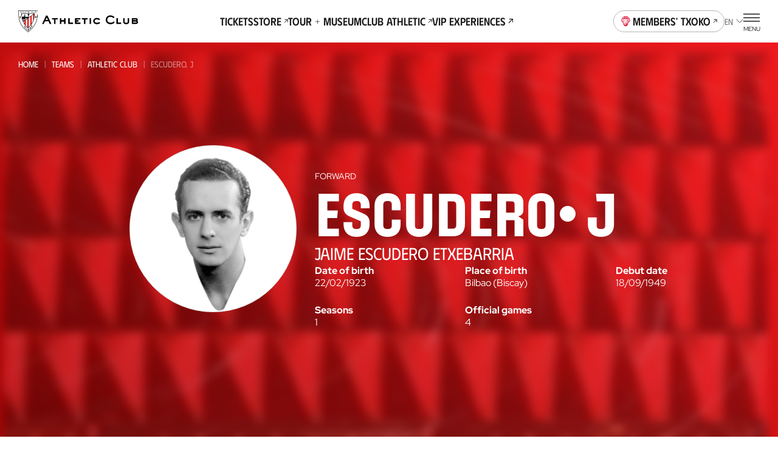

--- FILE ---
content_type: text/html
request_url: https://www.athletic-club.eus/en/players/jaime-escudero-etxebarria/
body_size: 27748
content:
<!DOCTYPE html><html lang="en"> <head><!-- Google Tag Manager --><script>
      (function (w, d, s, l, i) {
        w[l] = w[l] || [];
        w[l].push({ 'gtm.start': new Date().getTime(), event: 'gtm.js' });
        var f = d.getElementsByTagName(s)[0],
          j = d.createElement(s),
          dl = l != 'dataLayer' ? '&l=' + l : '';
        j.async = true;
        j.src = 'https://www.googletagmanager.com/gtm.js?id=' + i + dl;
        f.parentNode.insertBefore(j, f);
      })(window, document, 'script', 'dataLayer', 'GTM-TWKKT9KZ');
    </script><script>
      try {
        // ——— DataLayer inicial ———
      window.dataLayer = window.dataLayer || [];
      window.dataLayer.push({ 'gtm.start': Date.now(), event: 'gtm.js' });
      // ——— Evento SSO Login success ———
      const matchGTM = document.cookie.match(/(?:^|;\s*)user_gtm_data=([^;]+)/);
      if (matchGTM) {        
        const gtmData = JSON.parse(decodeURIComponent(matchGTM[1]));
        const match = document.cookie.match(/(?:^|; )sso_event=([^;]+)/);
        if (gtmData) {
          if (match && match[1] === 'login_success') {
            window.dataLayer.push({
              event: 'sso_login_success',
              ... gtmData
            });
            document.cookie = 'sso_event=; Max-Age=0; path=/';
          } else {
            window.dataLayer.push({
              event: 'sso_autologin_success',
              ... gtmData
            });
          }
        }
      }
      } catch (error) {
        console.log(error);
      }

    </script><!-- End Google Tag Manager --><meta charset="UTF-8"><meta name="viewport" content="viewport-fit=cover, width=device-width, initial-scale=1.0, user-scalable=yes"><!-- Chrome, Firefox OS and Opera --><meta name="theme-color" content="#ffffff"><!-- Windows Phone --><meta name="msapplication-navbutton-color" content="#ffffff"><!-- iOS Safari --><meta name="apple-mobile-web-app-status-bar-style" content="#ffffff"><link rel="icon" type="image/x-icon" href="/favicon.ico"><link rel="apple-touch-icon" href="/192.png"><link rel="manifest" href="/manifest.json"><meta name="generator" content="Astro v4.2.0"><link rel="alternate" hreflang="es" href="/jugadores/jaime-escudero-etxebarria"><link rel="alternate" hreflang="eu" href="/eu/jokalariak/jaime-escudero-etxebarria"><link rel="alternate" hreflang="en" href="/en/players/jaime-escudero-etxebarria"><link rel="canonical" href="https://www.athletic-club.eus/en/players/jaime-escudero-etxebarria/"><link rel="sitemap" type="application/xml" href="https://www.athletic-club.eus/sitemap.xml"><title>Escudero, J | Player: Forward | Athletic Club&#39;s Official Website</title><meta name="description" content="Athletic Club's Official Website · Latest news, Footballers, Match tickets, Museum and San Mames Tour tickets and Official shop"><!-- Facebook & WhatsApp Meta Tags --><meta property="og:url" content="https://www.athletic-club.eus/en/players/jaime-escudero-etxebarria/"><meta property="og:type" content="website"><meta property="og:title" content="Escudero, J | Player: Forward | Athletic Club's Official Website"><meta property="og:description" content="Athletic Club's Official Website · Latest news, Footballers, Match tickets, Museum and San Mames Tour tickets and Official shop"><meta property="og:image" content="https://www.athletic-club.eus/athletic-share.jpg"><!-- Twitter Meta Tags --><meta name="twitter:card" content="summary"><!-- <meta name="twitter:card" content="summary_large_image" /> --><meta property="twitter:domain" content="athletic-club.eus"><meta property="twitter:url" content="https://www.athletic-club.eus/en/players/jaime-escudero-etxebarria/"><meta name="twitter:title" content="Escudero, J | Player: Forward | Athletic Club's Official Website"><meta name="twitter:description" content="Athletic Club's Official Website · Latest news, Footballers, Match tickets, Museum and San Mames Tour tickets and Official shop"><meta property="twitter:image" content="https://www.athletic-club.eus/athletic-share.jpg"><style>.card-expandable{--padding: var(--s7) 0 var(--s9) 0;border-radius:calc(var(--s) * 4) calc(var(--s) * 4) 0 0;padding:var(--padding)}.card-expandable__content{overflow:hidden;transition:height .3s ease-in-out}.card-expandable__overflow{position:relative;padding-top:calc(var(--s) * 4)}.card-expandable__overflow:after{content:"";position:absolute;pointer-events:none;bottom:0;left:0;right:0;width:100%;height:calc(var(--s2) * 20);transition:.5s ease-in-out all;background:linear-gradient(0,rgba(var(--color-primary-rgb),1) 50%,rgba(var(--color-primary-rgb),0) 100%)}.card-expandable__overflow>div{display:flex;justify-content:center;position:relative;z-index:1}.card-expandable__overflow .button{--icon-transform: rotate(0);--icon-transition: transform .3s ease-in-out}.card-expandable--expanded.card-expandable--overflow .card-expandable__content{height:calc(var(--exp-height) * var(--s2) * .1)}.card-expandable--expanded .card-expandable__overflow:after{opacity:0}.card-expandable--expanded .card-expandable__overflow .button{--icon-transform: rotate(180deg)}.card-expandable--color-primary{background-color:var(--color-primary);color:var(--color-primary-contrast)}.card-expandable--color-secondary{background-color:var(--color-secondary);color:var(--color-secondary-contrast)}.card-expandable--color-light{background-color:var(--color-light);color:var(--color-primary)}.card-expandable--overflow .card-expandable__content{height:calc(var(--max-height) * var(--s2) * .1)}
</style>
<link rel="stylesheet" href="/_astro/index.eygZzaFQ.css" />
<style>.card-stats-small{border-radius:var(--s2);display:flex;align-items:center;gap:var(--s)}@media screen and (min-width: 340px){.card-stats-small{gap:calc(var(--s) + var(--s) / 2)}}.card-stats-small--featured{color:var(--color-green)}.card-stats-small--icon-default .icon{--color: var(--color-primary)}.card-stats-small--icon-yellow .icon{--color: var(--color-yellow-card)}.card-stats-small--icon-red .icon{--color: var(--color-secondary)}.card-stats-small .icon{margin-left:calc(var(--s) * -1);height:var(--s3);width:var(--s2)}.card-stats-small__number{font-size:var(--fs-base);line-height:var(--lh-base);font-family:var(--font-primary);font-variation-settings:"wght" var(--heading-font-variation-settings, 700);min-width:var(--s3);text-align:end}.card-stats-small__legend{font-size:var(--fs-xs);line-height:var(--lh-xs);font-family:var(--font-primary);font-variation-settings:"wght" var(--heading-font-variation-settings, 400);text-transform:uppercase}
</style>
<link rel="stylesheet" href="/_astro/index.1nWgHw4t.css" />
<link rel="stylesheet" href="/_astro/index.Ns_EOj2e.css" />
<style>.helper-tap{display:flex;gap:var(--s2);margin:0 var(--safe-area)}.helper-tap svg{overflow:visible;min-width:calc(var(--s2) * 2.4);--start: 0;--end: 1;transform:scale(var(--start, 0));animation:scale .25s .3s ease-out forwards}.helper-tap svg>path:last-of-type{transform-origin:bottom}.helper-tap p{--start: 0;--end: 1;opacity:0;animation:opacity .35s .65s ease-in forwards}
.card-summary{position:fixed;top:calc(var(--site-header-height) + var(--tabs-slider-tabs-height) + var(--s2));left:50%;height:var(--card-summary-height);background-color:var(--color-secondary);border-radius:var(--s2);color:var(--color-light);padding:calc(var(--s2));display:flex;align-items:center;font-size:var(--fs-xs);line-height:var(--lh-xs);font-family:var(--font-primary);font-variation-settings:"wght" var(--heading-font-variation-settings, 400);justify-content:space-between;gap:var(--s2);cursor:pointer;z-index:10;transform:translate(-50%);opacity:0;width:calc(100% - var(--safe-area) * 2)}@media screen and (min-width: 768px){.card-summary{width:calc(var(--s2) * 35)}}.card-summary--active{opacity:1;transition:.35s ease-in-out}.card-summary__center{display:flex;flex-direction:column;flex-grow:1}.card-summary__center-field{text-transform:uppercase}.card-summary__center-field br{display:none}.card-summary__center-filters{display:flex;align-items:center}.card-summary__center-filters span+span:before{content:"|";margin-left:var(--s);margin-right:var(--s)}.card-summary__end{display:flex;gap:var(--s2);align-items:center}.card-summary__end .icon{display:block}.card-summary__end-value{font-size:var(--fs-lg);line-height:var(--lh-lg);font-family:var(--font-primary);font-variation-settings:"wght" var(--heading-font-variation-settings, 400)}.card-summary .icon{--color: var(--color-light)}
</style>
<link rel="stylesheet" href="/_astro/index.AiuGqRLX.css" />
<style>@keyframes fade-in{0%{opacity:0}to{opacity:1}}@keyframes fade-out{0%{opacity:1}to{opacity:0}}@keyframes blink{0%{opacity:1}50%{opacity:0}to{opacity:1}}@keyframes blink2{0%{opacity:1}50%{opacity:.2}to{opacity:1}}@-webkit-keyframes rotate{0%{transform:rotate(var(--start, 0deg))}to{transform:rotate(var(--end, 180deg))}}@keyframes rotate{0%{transform:rotate(var(--start, 0deg))}to{transform:rotate(var(--end, 180deg))}}@-webkit-keyframes scale{0%{transform:scale(var(--start, 0))}to{transform:scale(var(--end, 1))}}@keyframes scale{0%{transform:scale(var(--start, 0))}to{transform:scale(var(--end, 1))}}@-webkit-keyframes opacity{0%{opacity:var(--start, 0)}to{opacity:var(--end, 1)}}@keyframes opacity{0%{opacity:var(--start, 0)}to{opacity:var(--end, 1)}}@-webkit-keyframes translate{0%{transform:translate(var(--start-x, 0),var(--start-y, 0))}to{transform:translate(var(--end-x, 0),var(--end-y, 0))}}@keyframes translate{0%{transform:translate(var(--start-x, 0),var(--start-y, 0))}to{transform:translate(var(--end-x, 0),var(--end-y, 0))}}@keyframes hand-swipe{0%{left:calc(var(--s2) * 10);transform:rotate(40deg)}to{left:calc(var(--s2) * 4);transform:rotate(0)}}@keyframes translate-x-100{0%{transform:translate(80%);opacity:1}50%{opacity:1}to{left:calc(var(--s2) * 4);transform:translate(-20%);opacity:0}}@keyframes dots{0%,20%{color:#0000;text-shadow:.25em 0 0 rgba(0,0,0,0),.5em 0 0 rgba(0,0,0,0)}40%{color:var(--color-text);text-shadow:.25em 0 0 rgba(0,0,0,0),.5em 0 0 rgba(0,0,0,0)}60%{text-shadow:.25em 0 0 var(--color-text),.5em 0 0 rgba(0,0,0,0)}80%,to{text-shadow:.25em 0 0 var(--color-text),.5em 0 0 var(--color-text)}}.loader-wrapper{width:100%}.loader-wrapper .loader-container{display:flex;align-items:center;justify-content:center}.loader-wrapper .loader-container.fixed{position:fixed}.loader-wrapper .loader-container--loader{display:flex;flex-direction:column;align-items:center;position:relative}.loader-wrapper .loader-container--loader p{margin-top:var(--s)}.loader-wrapper .loader-container--loader p:after{content:" .";animation:dots 2s .5s steps(5,end) infinite;animation-timing-function:ease-in-out}.loader-wrapper .loader-container--loader svg{width:100%;height:calc(var(--s2) * 5.5);animation:blink2 2s ease-in-out infinite alternate}.loader-wrapper--stacked{width:100%}.loader-wrapper--stacked .loader-container{height:calc(var(--s2) * 15)}.loader-wrapper--full{height:50vh}.loader-wrapper--full .loader-container{position:absolute;top:0;left:0;width:100%;height:100%;z-index:999}.loader-wrapper--full .loader-container--blurred-background{position:absolute;top:0;left:0;width:100%;height:100%;background:#fffc;backdrop-filter:blur(calc(var(--s2) * .45))}
</style>
<link rel="stylesheet" href="/_astro/index.PxnPkxDX.css" />
<style>.total-results{display:flex;align-items:flex-start;flex-direction:column}
</style>
<link rel="stylesheet" href="/_astro/index.GQ9NRKBV.css" />
<style>.select{position:relative}.select-options{display:flex;flex-direction:column;border-radius:var(--s2);background:#fffffff5;box-shadow:0 calc(var(--s2) * .4) calc(var(--s2) * .8) 0 #00000040;--dropdown-max-height: calc(var(--s2) * 40);padding:0 calc(var(--s) * 4);position:fixed}.select-options--dropdown{margin-left:var(--s);padding:0 0 0 calc(var(--s) * 5);position:absolute;z-index:101}.select-options--dropdown .select-options__options{min-width:calc(var(--s2) * 18);max-height:var(--dropdown-max-height)}.select-options--dropdown .select-options__options>*[role=option]{padding:calc(var(--s) * 2) calc(var(--s) * 6) calc(var(--s) * 2) 0}.select-options--dropdown .select-options__options>*[role=option]:first-of-type{padding-top:calc(var(--s) * 5)}.select-options--dropdown .select-options__options>*[role=option]:last-of-type{padding-bottom:calc(var(--s) * 5)}.select-options--dialog{top:calc(50% + var(--site-header-height) / 2);left:50%;transform:translate(-50%,-50%);z-index:999;padding:calc(var(--s) * 4) calc(var(--s) * 4);width:calc(100vw - var(--safe-area) * 2);max-height:calc(100dvh - var(--site-header-height) * 2);max-width:calc(100vw - var(--safe-area) * 2)}.select-options--dialog .select-options__options>*[role=option]{padding:calc(var(--s) * 3) calc(var(--s) / 2)}.select-options .select-options__options{overflow-y:auto;list-style:none;padding:0}.select-options .select-options__options>*[role=option]{display:block;font-size:var(--fs-sec-xs);line-height:var(--lh-sec-xs);font-family:var(--font-secondary);font-variation-settings:"wght" var(--heading-font-variation-settings, 400);text-transform:uppercase;cursor:pointer}.select-options .select-options__options>*[role=option][aria-selected=true]{color:var(--color-secondary)}.select-options .select-options__dialog-close{position:absolute;top:0;right:0}.filter-selects{max-width:100%;z-index:999;position:relative}.filter-selects--has-wrapper{padding:0 var(--safe-area)}.filter-selects__intro{margin-bottom:var(--s5)}.filter-selects__search{margin-top:1px;margin-bottom:calc(var(--s) * 3);display:flex;column-gap:var(--s2);align-items:center}@media screen and (min-width: 1200px){.filter-selects__search{margin-top:calc(var(--s) * -1.5);padding-left:var(--safe-area);padding-right:var(--safe-area);position:absolute;right:0;width:calc(4 * 100 / var(--cols) * 1%);z-index:10}}.filter-selects__selects{z-index:101}.filter-selects__selects .slider{margin-left:calc(var(--safe-area) * -1);margin-right:calc(var(--safe-area) * -1);padding:0 var(--safe-area);overflow:visible}
</style>
<link rel="stylesheet" href="/_astro/index.VyKod33W.css" />
<style>.shields-vs{display:flex;align-items:center}.shields-vs abbr{padding:0 var(--s);position:relative;font-size:var(--fs-sec-sm);line-height:var(--lh-sec-sm);font-family:var(--font-secondary);font-variation-settings:"wght" var(--heading-font-variation-settings, 500);text-decoration:none;align-self:normal;display:flex;align-items:center;font-size:calc(var(--s2));margin:var(--custom-abbr-height, var(--s))}@media screen and (min-width: 1200px){.shields-vs abbr{font-size:var(--fs-sec-xs);line-height:var(--lh-sec-xs);font-family:var(--font-secondary);font-variation-settings:"wght" var(--heading-font-variation-settings, 500)}}.shields-vs abbr span{position:relative}.shields-vs abbr:before,.shields-vs abbr:after{content:"";display:block;position:absolute;width:calc(var(--s2) * .1);left:50%;background:var(--color-primary)}.shields-vs abbr:before{transform:rotate(20deg) translate(50%,-100%)}.shields-vs abbr:after{transform:rotate(20deg) translate(50%,100%)}.shields-vs img{object-fit:contain;max-width:none}.shields-vs--size-xs{max-height:var(--custom-shield-size, calc(var(--s4) * 2))}.shields-vs--size-xs img{height:var(--custom-shield-size, calc(var(--s4) * 2))}.shields-vs--size-xs abbr:before,.shields-vs--size-xs abbr:after{height:var(--custom-abbr-height, 40%)}.shields-vs--size-xs abbr:before{transform:rotate(20deg) translate(50%,-130%)}.shields-vs--size-xs abbr:after{transform:rotate(20deg) translate(50%,130%)}.shields-vs--size-sm{max-height:var(--custom-shield-size, calc(var(--s) * 11))}.shields-vs--size-sm img{height:var(--custom-shield-size, calc(var(--s) * 11))}.shields-vs--size-sm abbr:before,.shields-vs--size-sm abbr:after{height:var(--custom-abbr-height, 30%)}.shields-vs--size-md{max-height:var(--custom-shield-size, calc(var(--s4) * 4))}.shields-vs--size-md img{height:var(--custom-shield-size, calc(var(--s4) * 4))}.shields-vs--size-md abbr{margin:var(--custom-abbr-margin, var(--s2))}.shields-vs--size-md abbr:before,.shields-vs--size-md abbr:after{height:var(--custom-abbr-height, 25%)}.shields-vs--size-lg{max-height:var(--custom-shield-size, calc(var(--s4) * 5))}.shields-vs--size-lg img{height:var(--custom-shield-size, calc(var(--s4) * 5))}.shields-vs--size-lg abbr{margin:var(--custom-abbr-margin, var(--s4));font-size:var(--fs-sec-xs);line-height:var(--lh-sec-xs);font-family:var(--font-secondary);font-variation-settings:"wght" var(--heading-font-variation-settings, 500)}.shields-vs--size-lg abbr:before,.shields-vs--size-lg abbr:after{height:var(--custom-abbr-height, 35%)}.shields-vs--color-light abbr{color:var(--color-light)}.shields-vs--color-light abbr span{background-color:transparent}.shields-vs--color-light abbr:before,.shields-vs--color-light abbr:after{background:var(--color-light)}
</style>
<link rel="stylesheet" href="/_astro/index.fIxarDYq.css" />
<style>.picture{--border-radius: 0;--overflow: auto;border-radius:var(--border-radius);--width: auto;--height: auto;--max-width: none;--max-height: none;width:var(--width);height:var(--height);max-width:var(--max-width);max-height:var(--max-height);position:var(--img-position);aspect-ratio:var(--aspect-ratio);display:block}.picture img{position:var(--img-position)}.picture--background{position:absolute;top:0;left:0;width:100%;height:100%;z-index:-1}.picture--background img{width:100%;height:100%;object-fit:cover;object-position:center}.picture--background img.has-logo{margin-left:15px;object-fit:contain;width:calc(100% - 30px)}.picture--background img.sponsors{margin-top:-20px;max-height:145px;object-fit:contain;object-position:top}.picture--background.has-logo{top:-60px}.picture--background :global(img){width:100%;height:100%;object-fit:cover;object-position:center}.picture--cover{position:relative;overflow:hidden;height:100%}.picture--cover img{width:100%;height:100%;object-fit:cover;object-position:center}.picture--contain img{width:100%;height:100%;object-fit:contain;object-position:bottom}@media screen and (min-width: 992px){.picture--rounded{--border-radius: var(--s2);--overflow: hidden}}.picture.mobile-position-left img{object-position:left!important}.picture.mobile-position-center img{object-position:center!important}.picture.mobile-position-right img{object-position:right!important}@media screen and (min-width: 992px){.picture.desktop-position-top img{object-position:top!important}}@media screen and (min-width: 992px){.picture.desktop-position-center img{object-position:center!important}}@media screen and (min-width: 992px){.picture.desktop-position-bottom img{object-position:bottom!important}}.picture.modal__small-picture img{max-height:100px}
.avatar-player,.avatar-player .picture{position:relative}.avatar-player img:before{content:"";display:block;position:absolute;width:100%;height:100%;top:0;left:0;background:url(/static-icons/placeholder-avatar.svg) no-repeat;background-size:cover}.avatar-player img:before{border-radius:calc(var(--s) * 13)}.avatar-player--image-type-new{display:flex;justify-content:flex-end;align-items:flex-end;overflow:hidden;padding-top:calc(var(--s) * 3);max-width:calc(var(--s) * 15)}@media screen and (min-width: 992px){.avatar-player--image-type-new{max-width:calc(var(--s) * 18)}}.avatar-player--image-type-new .picture{min-width:60px;height:calc(var(--s) * 15);margin-bottom:calc(var(--s) * -1)}@media screen and (min-width: 992px){.avatar-player--image-type-new .picture{height:calc(var(--s) * 17)}}.avatar-player--image-type-new .picture img{width:100%;height:100%;object-fit:contain;display:block}.avatar-player--image-type-new .picture--with-dorsal{margin:0 0 0 24px}.avatar-player--image-type-legacy{display:inline-block}.avatar-player--image-type-legacy .picture{width:calc(var(--s) * 13);height:calc(var(--s) * 13);border-radius:calc(var(--s) * 13);border:1px solid var(--color-grey-100);margin:16px 0}.avatar-player--image-type-legacy .picture img{width:100%;height:100%;object-fit:cover;object-position:top center;border-radius:calc(var(--s) * 13)}.avatar-player--image-type-legacy .picture--with-dorsal{margin:16px 0 16px 32px}.avatar-player__dorsal{position:absolute;top:0;left:0;font-family:var(--font-tertiary);font-size:calc(var(--s2) * 2.6);padding-top:var(--s)}@media screen and (min-width: 992px){.avatar-player__dorsal{font-size:calc(var(--s2) * 3);padding-top:calc(var(--s) * 2)}}
</style>
<link rel="stylesheet" href="/_astro/index.VGVOSe6J.css" />
<link rel="stylesheet" href="/_astro/index.hqo_jQQ-.css" />
<style>.list-posts{--margin: 0 0 calc(var(--s) * 6);margin:var(--margin)}.list-posts__featured{margin-bottom:calc(var(--s) * 6)}.list-posts__list{display:grid;column-gap:var(--s3);row-gap:calc(var(--s) * 6);grid-template-columns:repeat(2,1fr);margin-bottom:calc(var(--s) * 10)}@media screen and (min-width: 768px){.list-posts__list{grid-template-columns:repeat(4,1fr)}}@media screen and (min-width: 992px){.list-posts__list{column-gap:var(--s3);grid-template-columns:repeat(4,1fr)}}@media screen and (min-width: 1200px){.list-posts__list{grid-template-columns:repeat(5,1fr);row-gap:var(--s10)}}.list-posts__group-header{margin-bottom:calc(var(--s) * 4)}@media screen and (min-width: 1200px){.list-posts__group-header{margin-bottom:calc(var(--s) * 8)}}.list-posts__group-header+.list-posts__group-date{margin-top:calc(var(--s) * 1)}@media screen and (min-width: 1200px){.list-posts__group-header+.list-posts__group-date{margin-top:calc(var(--s) * 2)}}.list-posts__group-date{font-size:var(--fs-xs);line-height:var(--lh-xs);font-family:var(--font-primary);font-variation-settings:"wght" var(--heading-font-variation-settings, 400);text-transform:uppercase}.list-posts .card-post{--max-width: 100%}.list-posts .card-post--featured{grid-column-start:1;grid-column-end:3}@media screen and (min-width: 768px){.list-posts .card-post--featured{--figure-aspect-ratio: 910 / 603}}
.grid-images{display:grid;gap:var(--s2);grid-template-columns:1fr 1fr;padding-left:0!important;padding-right:0!important}.grid-images>*:nth-child(3n+1){grid-column:auto/span 2;height:calc(var(--s) * 61);max-height:calc(var(--s) * 61)}.grid-images>*:nth-child(n+20){display:none}@media screen and (min-width: 992px){.grid-images{grid-template-columns:repeat(4,1fr)}.grid-images.wrapper-fluid{padding-left:var(--safe-area, var(--s3))!important;padding-right:var(--safe-area, var(--s3))!important}.grid-images>*:nth-child(3n+1){grid-column:auto}.grid-images>.large-image{grid-column:auto/span 2}.grid-images>*:nth-child(n+8){display:block}}.grid-images button{height:calc(var(--s) * 48);max-height:calc(var(--s) * 48)}@media screen and (min-width: 992px){.grid-images button{height:calc(var(--s) * 94)!important;max-height:calc(var(--s) * 94)!important}}.grid-images button .picture img{object-position:top}.grid-images button.more-pictures{position:relative}.grid-images button.more-pictures .more-pictures__content{--color: var(--color-primary-contrast);position:absolute;top:50%;left:50%;transform:translate(-50%,-50%);color:var(--color);z-index:1;font-size:var(--fs-xs);line-height:var(--lh-xs);font-family:var(--font-primary);font-variation-settings:"wght" var(--heading-font-variation-settings, 700)}.grid-images button.more-pictures .more-pictures__content>*{display:block;margin:0 auto}.grid-images button.more-pictures .more-pictures__content>*+*{margin-top:var(--s)}@media screen and (min-width: 992px){.grid-images button.more-pictures .more-pictures__content{display:none}}.grid-images button.more-pictures:before{content:"";position:absolute;inset:0;background:linear-gradient(0deg,#0000008c 0% 100%);z-index:1}@media screen and (min-width: 992px){.grid-images button.more-pictures:before{content:none}}
.button-unstyled{background:none;padding:0;border:none;margin:0}.item-video__content-poster{width:100%;aspect-ratio:16/9;background-color:var(--color-primary);display:flex;justify-content:center;align-items:center;overflow:hidden}
.dialog-inner-gallery{height:100%;padding-bottom:calc(var(--s) * 4)}.dialog-inner-gallery .slider{display:flex;flex-direction:column;height:100%}.dialog-inner-gallery .slider .swiper{margin-left:initial;margin-right:initial;height:100%}@media screen and (min-width: 992px){.dialog-inner-gallery .slider .swiper .swiper-slide .picture{overflow:hidden}.dialog-inner-gallery .slider .swiper .swiper-slide .picture img{object-fit:cover;max-width:80vw;max-height:75vh}}.dialog-inner-gallery .slider swiper-container{flex:1}.dialog-inner-gallery .slider-ui__navigation button{width:var(--slider-ui-button-size);height:var(--slider-ui-button-size)}.dialog-inner-gallery .slider-ui__navigation button .icon--chevron-left,.dialog-inner-gallery .slider-ui__navigation button .icon--chevron-right{width:inherit;height:inherit}
</style>
<link rel="stylesheet" href="/_astro/slider.73mAbBAm.css" />
<style>.collapse__body{display:block;overflow:hidden;transition:height .3s ease-in-out;height:0}.collapse__body-inner{padding:1px 0!important;margin:-1px 0!important}.collapse__body--open{height:auto}.collapse__body--expanding{animation:expand .3s ease-in-out}.collapse__body--collapsing{animation:collapse .3s ease-in-out}.collapse__header{background:transparent;border:0;-webkit-tap-highlight-color:transparent;-webkit-tap-highlight-color:rgba(255,255,255,.2)}.collapse--open .collapse__icon,.collapse--expanding .collapse__icon{transform:rotate(180deg)}.collapse--collapsing .collapse__icon{transform:rotate(0)}.collapse--styled{border-bottom:1px solid rgba(var(--color-grey-300-rgb),.5)}.collapse--styled .heading{padding:1em 0}.collapse--styled .collapse__header{display:flex;align-items:center;width:100%;justify-content:space-between;background-color:transparent;border:none;text-align:left;padding:0}.collapse--styled .collapse__header .collapse__icon{--size: 1rem;flex:0 0 1rem;transition:transform .2s ease-out}@media screen and (min-width: 1200px){.collapse--styled .collapse__header .collapse__icon{--size: 1.2rem;flex:0 0 1.2rem}}.collapse--styled .collapse__header-content{padding-right:calc(var(--s) * 2)}.collapse--styled .content-html{padding-bottom:calc(var(--s) * 4)}.collapse--styled .content-html>*:first-child{margin-top:0}.collapse--styled .content-html>*:last-child{margin-bottom:0}@keyframes expand{0%{height:0}to{height:var(--collapse-body-height)}}@keyframes collapse{0%{height:var(--collapse-body-height)}to{height:0}}
.card-post{--margin: 0;--max-width: calc(var(--s2) * 28);--width: 100%;--flex: unset;--color:var(--color-text);--figure-aspect-ratio: 163 / 237;--figure-height: auto;position:relative;display:block;max-width:var(--max-width);width:var(--width);margin:var(--margin);flex:var(--flex);color:var(--color)}@media screen and (min-width: 768px){.card-post{--figure-aspect-ratio: unset;--figure-height: 30vw}}@media screen and (min-width: 992px){.card-post{--figure-height: 30.9vw}}@media screen and (min-width: 1200px){.card-post{--figure-height: 25.9vw}}.card-post--color-light{--color:var(--color-light)}.card-post:hover .card-post__figure img{transform:scale(1.05)}.card-post--has-media-icons .card-post__figure:after{content:"";height:20%;position:absolute;bottom:0;left:0;pointer-events:none;width:100%;background:linear-gradient(0,#000 0%,#0000 100%)}.card-post__categories{list-style-type:none;padding:0;margin:0 0 calc(var(--s) * .5);display:flex;flex-wrap:wrap}.card-post__categories>li{font-size:var(--fs-xs);line-height:var(--lh-xs);font-family:var(--font-primary);font-variation-settings:"wght" var(--heading-font-variation-settings, 400);text-transform:uppercase;margin-bottom:calc(var(--s) * .5)}.card-post__categories>li:after{content:"|";margin:0 var(--s)}.card-post__categories>li:last-child:after{display:none}.card-post__figure{position:relative;border-radius:calc(var(--s) * 2);overflow:hidden;aspect-ratio:var(--figure-aspect-ratio);height:var(--figure-height);width:100%}.card-post__figure picture{overflow:hidden}.card-post__figure img{transition:var(--transition-default)}.card-post__figure picture,.card-post__figure img{width:100%;height:100%;object-fit:cover;object-position:center}.card-post__chip{position:absolute;top:var(--s2);left:var(--s2);z-index:1;opacity:.9;background:var(--color-light);color:var(--color-text);padding:.3em 1em;font-size:calc(var(--s2) * 1);font-variation-settings:"wght" 700;font-family:var(--font-primary);text-transform:uppercase;border-radius:3em}@media screen and (min-width: 992px){.card-post__chip{font-size:calc(var(--s2) * 1.2)}}.card-post__chip--live{display:flex;color:var(--color-red);align-items:center}.card-post__chip--live:before{content:"";width:calc(var(--s2) * .4);height:calc(var(--s2) * .4);border-radius:calc(var(--s2) * .4);background-color:var(--color-red);margin-right:.6em}.card-post__icon-play{position:absolute;top:50%;left:50%;margin-top:var(--s2);transform:translate(-50%,-50%);--color: var(--color-light);width:calc(var(--s2) * 7);height:calc(var(--s2) * 7);z-index:1}.card-post__icon-play svg{width:100%;height:100%}.card-post__header{margin-top:calc(var(--s) * 3)}.card-post__excerpt,.card-post .button{display:none}@media screen and (min-width: 1200px){.card-post .button{display:inline-block;text-decoration:underline;margin-top:calc(var(--s) * 4)}}.card-post__media-icons{position:absolute;bottom:var(--s3);right:var(--s3);display:flex;gap:var(--s2);z-index:1}.card-post__media-icon{position:relative}.card-post__media-icon .icon{display:block;--color: var(--color-light);--width: calc(var(--s2) * 3);--height: calc(var(--s2) * 3)}.card-post__media-icon span:not(.icon){font-size:calc(var(--s2) * 1.2);color:var(--color-light);position:absolute;top:calc(50% + .1em);left:calc(50% + .1em);transform:translate(-50%,-50%);font-variation-settings:"wght" 700}.card-post-date{font-size:var(--fs-m);line-height:var(--lh-m);font-family:var(--font-primary);font-variation-settings:"wght" var(--heading-font-variation-settings, 400);margin-bottom:calc(var(--s))}@media screen and (min-width: 1200px){.card-post-date{margin-bottom:calc(var(--s) * 2)}}
.slider{--margin: 0;--padding: 0;--first-slide-margin-left: 0;--last-slide-margin-right: 0;--slide-width: 100%;margin:var(--margin);padding:var(--padding);overflow:hidden}.slider .swiper-slide{width:var(--slide-width);max-width:var(--slide-max-width);height:var(--slide-height)}.slider--spv-auto>.swiper{display:flex;overflow:visible}.slider--spv-auto>.swiper .swiper-wrapper>.swiper-slide{margin-right:var(--s2)}.slider--spv-auto>.swiper .swiper-wrapper>.swiper-slide:last-child{margin-right:0}.slider--spv-auto .swiper-slide{--slide-width: auto;max-width:var(--slide-max-width)}@media screen and (min-width: 992px){.slider.hm-posts-slider.slider--spv-auto>.swiper .swiper-wrapper>.swiper-slide,.slider.hm-games-slider.slider--spv-auto>.swiper .swiper-wrapper>.swiper-slide,.slider.hm-tickets-slider.slider--spv-auto>.swiper .swiper-wrapper>.swiper-slide,.slider.hm-museum-slider.slider--spv-auto>.swiper .swiper-wrapper>.swiper-slide,.slider.slider-equipaciones-2023-24.slider--spv-auto>.swiper .swiper-wrapper>.swiper-slide{margin-right:var(--s4)!important}}.slider.hm-tickets-slider .swiper{margin:0}.slider--centered-slides .swiper .swiper-wrapper>.swiper-slide,.slider--centered-slides .swiper .swiper-wrapper swiper-slide{display:flex;justify-content:center;align-items:center}.slider .swiper-button-disabled{cursor:not-allowed}.slider .swiper-pagination-lock{display:none!important}.slider.slider-tickets .swiper{margin-left:0}.slider-ui:has(.swiper-pagination-lock) .swiper-button-disabled{visibility:hidden}
</style>
<link rel="stylesheet" href="/_astro/index._vrhiy1A.css" />
<link rel="stylesheet" href="/_astro/index.PjfA-reQ.css" /><script type="module" src="/_astro/hoisted.y7f_CUTx.js"></script></head> <body> <!-- Google Tag Manager (noscript) --> <noscript><iframe src="https://www.googletagmanager.com/ns.html?id=GTM-TWKKT9KZ" height="0" width="0" style="display:none;visibility:hidden"></iframe></noscript><!-- End Google Tag Manager (noscript) --> <style>astro-island,astro-slot,astro-static-slot{display:contents}</style><script>(()=>{var e=async t=>{await(await t())()};(self.Astro||(self.Astro={})).load=e;window.dispatchEvent(new Event("astro:load"));})();;(()=>{var b=Object.defineProperty;var f=(c,o,i)=>o in c?b(c,o,{enumerable:!0,configurable:!0,writable:!0,value:i}):c[o]=i;var l=(c,o,i)=>(f(c,typeof o!="symbol"?o+"":o,i),i);var p;{let c={0:t=>m(t),1:t=>i(t),2:t=>new RegExp(t),3:t=>new Date(t),4:t=>new Map(i(t)),5:t=>new Set(i(t)),6:t=>BigInt(t),7:t=>new URL(t),8:t=>new Uint8Array(t),9:t=>new Uint16Array(t),10:t=>new Uint32Array(t)},o=t=>{let[e,r]=t;return e in c?c[e](r):void 0},i=t=>t.map(o),m=t=>typeof t!="object"||t===null?t:Object.fromEntries(Object.entries(t).map(([e,r])=>[e,o(r)]));customElements.get("astro-island")||customElements.define("astro-island",(p=class extends HTMLElement{constructor(){super(...arguments);l(this,"Component");l(this,"hydrator");l(this,"hydrate",async()=>{var d;if(!this.hydrator||!this.isConnected)return;let e=(d=this.parentElement)==null?void 0:d.closest("astro-island[ssr]");if(e){e.addEventListener("astro:hydrate",this.hydrate,{once:!0});return}let r=this.querySelectorAll("astro-slot"),a={},h=this.querySelectorAll("template[data-astro-template]");for(let n of h){let s=n.closest(this.tagName);s!=null&&s.isSameNode(this)&&(a[n.getAttribute("data-astro-template")||"default"]=n.innerHTML,n.remove())}for(let n of r){let s=n.closest(this.tagName);s!=null&&s.isSameNode(this)&&(a[n.getAttribute("name")||"default"]=n.innerHTML)}let u;try{u=this.hasAttribute("props")?m(JSON.parse(this.getAttribute("props"))):{}}catch(n){let s=this.getAttribute("component-url")||"<unknown>",y=this.getAttribute("component-export");throw y&&(s+=` (export ${y})`),console.error(`[hydrate] Error parsing props for component ${s}`,this.getAttribute("props"),n),n}await this.hydrator(this)(this.Component,u,a,{client:this.getAttribute("client")}),this.removeAttribute("ssr"),this.dispatchEvent(new CustomEvent("astro:hydrate"))});l(this,"unmount",()=>{this.isConnected||this.dispatchEvent(new CustomEvent("astro:unmount"))})}disconnectedCallback(){document.removeEventListener("astro:after-swap",this.unmount),document.addEventListener("astro:after-swap",this.unmount,{once:!0})}connectedCallback(){if(!this.hasAttribute("await-children")||document.readyState==="interactive"||document.readyState==="complete")this.childrenConnectedCallback();else{let e=()=>{document.removeEventListener("DOMContentLoaded",e),r.disconnect(),this.childrenConnectedCallback()},r=new MutationObserver(()=>{var a;((a=this.lastChild)==null?void 0:a.nodeType)===Node.COMMENT_NODE&&this.lastChild.nodeValue==="astro:end"&&(this.lastChild.remove(),e())});r.observe(this,{childList:!0}),document.addEventListener("DOMContentLoaded",e)}}async childrenConnectedCallback(){let e=this.getAttribute("before-hydration-url");e&&await import(e),this.start()}start(){let e=JSON.parse(this.getAttribute("opts")),r=this.getAttribute("client");if(Astro[r]===void 0){window.addEventListener(`astro:${r}`,()=>this.start(),{once:!0});return}Astro[r](async()=>{let a=this.getAttribute("renderer-url"),[h,{default:u}]=await Promise.all([import(this.getAttribute("component-url")),a?import(a):()=>()=>{}]),d=this.getAttribute("component-export")||"default";if(!d.includes("."))this.Component=h[d];else{this.Component=h;for(let n of d.split("."))this.Component=this.Component[n]}return this.hydrator=u,this.hydrate},e,this)}attributeChangedCallback(){this.hydrate()}},l(p,"observedAttributes",["props"]),p))}})();</script><astro-island uid="qTngV" prefix="r3" component-url="/_astro/SiteHeader.PNPUC21K.js" component-export="default" renderer-url="/_astro/client.7y_Bdp9y.js" props="{&quot;url&quot;:[7,&quot;https://www.athletic-club.eus/en/players/jaime-escudero-etxebarria/&quot;],&quot;featuredMenuItems&quot;:[1,[[0,{&quot;name&quot;:[0,&quot;Tickets&quot;],&quot;url&quot;:[0,&quot;/en/tickets&quot;],&quot;newTab&quot;:[0,false],&quot;icon&quot;:[0,&quot;ticket.svg&quot;],&quot;nombreAnalytics&quot;:[0,&quot;Entradas&quot;]}],[0,{&quot;name&quot;:[0,&quot;Shop&quot;],&quot;url&quot;:[0,&quot;https://shop.athletic-club.eus/en?utm_source=athletic-club.eus&amp;utm_medium=referral&amp;utm_campaign=ecosistema-ac&amp;utm_content=menu-mobile&quot;],&quot;newTab&quot;:[0,true],&quot;icon&quot;:[0,&quot;t-shirt.svg&quot;],&quot;nombreAnalytics&quot;:[0,&quot;Tienda&quot;]}],[0,{&quot;name&quot;:[0,&quot;Tour + Museum&quot;],&quot;url&quot;:[0,&quot;https://www.athletic-club.eus/en/tickets?utm_source=athletic-club.eus&amp;utm_medium=referral&amp;utm_campaign=ecosistema-ac&amp;utm_content=menu-mobile&quot;],&quot;newTab&quot;:[0,false],&quot;icon&quot;:[0,&quot;ticket.svg&quot;],&quot;nombreAnalytics&quot;:[0,&quot;Museo &amp; Tour&quot;]}],[0,{&quot;name&quot;:[0,&quot;Club Athletic&quot;],&quot;url&quot;:[0,&quot;https://clubathletic.athletic-club.eus/en/?utm_source=athletic-club.eus&amp;utm_medium=referral&amp;utm_campaign=ecosistema-ac&amp;utm_content=menu-mobile&quot;],&quot;newTab&quot;:[0,true],&quot;icon&quot;:[0,&quot;club-athletic.svg&quot;],&quot;nombreAnalytics&quot;:[0,&quot;Club Athletic&quot;]}],[0,{&quot;name&quot;:[0,&quot;VIP Experiences&quot;],&quot;url&quot;:[0,&quot;https://sanmames.athletic-club.eus/en/vip-area/experiences/?utm_source=athletic-club.eus&amp;utm_medium=referral&amp;utm_campaign=ecosistema-ac&amp;utm_content=menu-mobile&quot;],&quot;newTab&quot;:[0,true],&quot;icon&quot;:[0,&quot;sm-stadium.svg&quot;],&quot;nombreAnalytics&quot;:[0,&quot;Experiencias&quot;]}]]],&quot;mainMenuItems&quot;:[1,[[0,{&quot;name&quot;:[0,&quot;Tickets&quot;],&quot;url&quot;:[0,&quot;/en/tickets&quot;],&quot;newTab&quot;:[0,false],&quot;nombreAnalytics&quot;:[0,&quot;Entradas&quot;]}],[0,{&quot;name&quot;:[0,&quot;Store&quot;],&quot;url&quot;:[0,&quot;https://shop.athletic-club.eus?utm_source=athletic-club.eus&amp;utm_medium=referral&amp;utm_campaign=ecosistema-ac&amp;utm_content=menu-desktop&quot;],&quot;newTab&quot;:[0,true],&quot;nombreAnalytics&quot;:[0,&quot;Museo &amp; Tour&quot;]}],[0,{&quot;name&quot;:[0,&quot;Tour + Museum&quot;],&quot;url&quot;:[0,&quot;/en/tickets/museo-tour&quot;],&quot;newTab&quot;:[0,false],&quot;nombreAnalytics&quot;:[0,&quot;Museo &amp; Tour&quot;]}],[0,{&quot;name&quot;:[0,&quot;Club Athletic&quot;],&quot;url&quot;:[0,&quot;https://clubathletic.athletic-club.eus/en/?utm_source=athletic-club.eus&amp;utm_medium=referral&amp;utm_campaign=ecosistema-ac&amp;utm_content=menu-desktop&quot;],&quot;newTab&quot;:[0,true],&quot;nombreAnalytics&quot;:[0,&quot;Club Athletic&quot;]}],[0,{&quot;name&quot;:[0,&quot;VIP Experiences&quot;],&quot;url&quot;:[0,&quot;https://sanmames.athletic-club.eus/en/vip-area/experiences/?utm_source=athletic-club.eus&amp;utm_medium=referral&amp;utm_campaign=ecosistema-ac&amp;utm_content=menu-desktop&quot;],&quot;newTab&quot;:[0,true],&quot;nombreAnalytics&quot;:[0,&quot;Experiencias&quot;]}]]],&quot;extendedMenuItems&quot;:[1,[[0,{&quot;name&quot;:[0,&quot;News&quot;],&quot;url&quot;:[0,null],&quot;url_footer&quot;:[0,null],&quot;icon&quot;:[0,null],&quot;column_number&quot;:[0,1],&quot;column_number_tablet&quot;:[0,1],&quot;column_number_mobile&quot;:[0,1],&quot;type&quot;:[0,&quot;primary&quot;],&quot;newTab&quot;:[0,false],&quot;show_in_burger_menu&quot;:[0,true],&quot;show_as_secondary_element&quot;:[0,false],&quot;children&quot;:[1,[[0,{&quot;name&quot;:[0,&quot;Latest News&quot;],&quot;url&quot;:[0,&quot;/en/news&quot;],&quot;url_footer&quot;:[0,&quot;/en/news&quot;],&quot;newTab&quot;:[0,false],&quot;show_in_burger_menu&quot;:[0,true],&quot;show_as_secondary_element&quot;:[0,false],&quot;children&quot;:[1,[]],&quot;nombreAnalytics&quot;:[0,&quot;Noticias&quot;]}],[0,{&quot;name&quot;:[0,&quot;Multimedia&quot;],&quot;url&quot;:[0,&quot;/en/media&quot;],&quot;url_footer&quot;:[0,&quot;/en/media&quot;],&quot;newTab&quot;:[0,false],&quot;show_in_burger_menu&quot;:[0,true],&quot;show_as_secondary_element&quot;:[0,false],&quot;children&quot;:[1,[]],&quot;nombreAnalytics&quot;:[0,&quot;Multimedia&quot;]}],[0,{&quot;name&quot;:[0,&quot;News Archive&quot;],&quot;url&quot;:[0,&quot;/en/previous-news&quot;],&quot;url_footer&quot;:[0,&quot;/en/previous-news&quot;],&quot;newTab&quot;:[0,false],&quot;show_in_burger_menu&quot;:[0,true],&quot;show_as_secondary_element&quot;:[0,false],&quot;children&quot;:[1,[]],&quot;nombreAnalytics&quot;:[0,&quot;Hemeroteca&quot;]}]]],&quot;nombreAnalytics&quot;:[0,&quot;ACTUALIDAD&quot;]}],[0,{&quot;name&quot;:[0,&quot;Teams&quot;],&quot;url&quot;:[0,null],&quot;url_footer&quot;:[0,null],&quot;icon&quot;:[0,null],&quot;column_number&quot;:[0,2],&quot;column_number_tablet&quot;:[0,2],&quot;column_number_mobile&quot;:[0,1],&quot;type&quot;:[0,&quot;primary&quot;],&quot;newTab&quot;:[0,false],&quot;show_in_burger_menu&quot;:[0,true],&quot;show_as_secondary_element&quot;:[0,false],&quot;children&quot;:[1,[[0,{&quot;name&quot;:[0,&quot;Athletic Club&quot;],&quot;url&quot;:[0,&quot;/en/teams/athletic-club/2025-26/squad&quot;],&quot;url_footer&quot;:[0,&quot;/en/teams/athletic-club/2025-26/squad&quot;],&quot;newTab&quot;:[0,false],&quot;show_in_burger_menu&quot;:[0,true],&quot;show_as_secondary_element&quot;:[0,false],&quot;children&quot;:[1,[]],&quot;nombreAnalytics&quot;:[0,&quot;Athletic-Club&quot;]}],[0,{&quot;name&quot;:[0,&quot;Athletic Women&quot;],&quot;url&quot;:[0,&quot;/en/teams/athletic-club-women/2025-26/squad&quot;],&quot;url_footer&quot;:[0,&quot;/en/teams/athletic-club-women/2025-26/squad&quot;],&quot;newTab&quot;:[0,false],&quot;show_in_burger_menu&quot;:[0,true],&quot;show_as_secondary_element&quot;:[0,false],&quot;children&quot;:[1,[]],&quot;nombreAnalytics&quot;:[0,&quot;Athletic Club Femenino&quot;]}],[0,{&quot;name&quot;:[0,&quot;Bilbao Athletic&quot;],&quot;url&quot;:[0,&quot;/en/teams/bilbao-athletic/2025-26/squad&quot;],&quot;url_footer&quot;:[0,&quot;/en/teams/bilbao-athletic/2025-26/squad&quot;],&quot;newTab&quot;:[0,false],&quot;show_in_burger_menu&quot;:[0,true],&quot;show_as_secondary_element&quot;:[0,true],&quot;children&quot;:[1,[]],&quot;nombreAnalytics&quot;:[0,&quot;Bilbao Athletic&quot;]}],[0,{&quot;name&quot;:[0,&quot;Women B&quot;],&quot;url&quot;:[0,&quot;/en/teams/athletic-club-b/2025-26/squad&quot;],&quot;url_footer&quot;:[0,&quot;/en/teams/athletic-club-b/2025-26/squad&quot;],&quot;newTab&quot;:[0,false],&quot;show_in_burger_menu&quot;:[0,true],&quot;show_as_secondary_element&quot;:[0,true],&quot;children&quot;:[1,[]],&quot;nombreAnalytics&quot;:[0,&quot;Athletic Club Fem B&quot;]}],[0,{&quot;name&quot;:[0,&quot;Premier League U21&quot;],&quot;url&quot;:[0,&quot;/en/teams/athletic-club-u21/2025-26&quot;],&quot;url_footer&quot;:[0,&quot;/en/teams/athletic-club-u21/2025-26&quot;],&quot;newTab&quot;:[0,false],&quot;show_in_burger_menu&quot;:[0,true],&quot;show_as_secondary_element&quot;:[0,true],&quot;children&quot;:[1,[]],&quot;nombreAnalytics&quot;:[0,&quot;Premier League U21&quot;]}],[0,{&quot;name&quot;:[0,&quot;Basconia&quot;],&quot;url&quot;:[0,&quot;/en/teams/basconia/2025-26&quot;],&quot;url_footer&quot;:[0,&quot;/en/teams/basconia/2025-26&quot;],&quot;newTab&quot;:[0,false],&quot;show_in_burger_menu&quot;:[0,true],&quot;show_as_secondary_element&quot;:[0,true],&quot;children&quot;:[1,[]],&quot;nombreAnalytics&quot;:[0,&quot;Basconia&quot;]}],[0,{&quot;name&quot;:[0,&quot;Women C&quot;],&quot;url&quot;:[0,&quot;/en/teams/athletic-club-c/2025-26&quot;],&quot;url_footer&quot;:[0,&quot;/en/teams/athletic-club-c/2025-26&quot;],&quot;newTab&quot;:[0,false],&quot;show_in_burger_menu&quot;:[0,true],&quot;show_as_secondary_element&quot;:[0,true],&quot;children&quot;:[1,[]],&quot;nombreAnalytics&quot;:[0,&quot;Femenino C&quot;]}],[0,{&quot;name&quot;:[0,&quot;Athletic Youth League&quot;],&quot;url&quot;:[0,&quot;/en/teams/athletic-youth-league/2025-26/matches&quot;],&quot;url_footer&quot;:[0,&quot;/en/teams/athletic-youth-league/2025-26/matches&quot;],&quot;newTab&quot;:[0,false],&quot;show_in_burger_menu&quot;:[0,true],&quot;show_as_secondary_element&quot;:[0,false],&quot;children&quot;:[1,[]],&quot;nombreAnalytics&quot;:[0,&quot;Athletic Youth League&quot;]}],[0,{&quot;name&quot;:[0,&quot;Under-18s&quot;],&quot;url&quot;:[0,&quot;/en/teams/athletic-under-18s/2025-26&quot;],&quot;url_footer&quot;:[0,&quot;/en/teams/athletic-under-18s/2025-26&quot;],&quot;newTab&quot;:[0,false],&quot;show_in_burger_menu&quot;:[0,true],&quot;show_as_secondary_element&quot;:[0,true],&quot;children&quot;:[1,[]],&quot;nombreAnalytics&quot;:[0,&quot;Juvenil Div. de Honor&quot;]}],[0,{&quot;name&quot;:[0,&quot;Under-17-S&quot;],&quot;url&quot;:[0,&quot;/en/teams/athletic-under-17s/2025-26&quot;],&quot;url_footer&quot;:[0,&quot;/en/teams/athletic-under-17s/2025-26&quot;],&quot;newTab&quot;:[0,false],&quot;show_in_burger_menu&quot;:[0,true],&quot;show_as_secondary_element&quot;:[0,true],&quot;children&quot;:[1,[]],&quot;nombreAnalytics&quot;:[0,&quot;Juvenil Liga Nacional&quot;]}],[0,{&quot;name&quot;:[0,&quot;Under 16-S&quot;],&quot;url&quot;:[0,&quot;/en/teams/athletic-under-16s/2025-26&quot;],&quot;url_footer&quot;:[0,&quot;/en/teams/athletic-under-16s/2025-26&quot;],&quot;newTab&quot;:[0,false],&quot;show_in_burger_menu&quot;:[0,true],&quot;show_as_secondary_element&quot;:[0,true],&quot;children&quot;:[1,[]],&quot;nombreAnalytics&quot;:[0,&quot;Cadete Liga Vasca&quot;]}],[0,{&quot;name&quot;:[0,&quot;Under -15s&quot;],&quot;url&quot;:[0,&quot;/en/teams/athletic-under-15s/2025-26&quot;],&quot;url_footer&quot;:[0,&quot;/en/teams/athletic-under-15s/2025-26&quot;],&quot;newTab&quot;:[0,false],&quot;show_in_burger_menu&quot;:[0,true],&quot;show_as_secondary_element&quot;:[0,true],&quot;children&quot;:[1,[]],&quot;nombreAnalytics&quot;:[0,&quot;Cadete Div. de Honor&quot;]}],[0,{&quot;name&quot;:[0,&quot;WOMEN UNDER-15S&quot;],&quot;url&quot;:[0,&quot;/en/teams/athletic-women-under-15s/2025-26&quot;],&quot;url_footer&quot;:[0,&quot;/en/teams/athletic-women-under-15s/2025-26&quot;],&quot;newTab&quot;:[0,false],&quot;show_in_burger_menu&quot;:[0,true],&quot;show_as_secondary_element&quot;:[0,true],&quot;children&quot;:[1,[]],&quot;nombreAnalytics&quot;:[0,&quot;Femenino Cadete&quot;]}],[0,{&quot;name&quot;:[0,&quot;Under-13s&quot;],&quot;url&quot;:[0,&quot;/en/teams/under-13-a-2012/2025-26/squad/&quot;],&quot;url_footer&quot;:[0,&quot;/en/teams/under-13-a-2012/2025-26/squad/&quot;],&quot;newTab&quot;:[0,false],&quot;show_in_burger_menu&quot;:[0,true],&quot;show_as_secondary_element&quot;:[0,true],&quot;children&quot;:[1,[]],&quot;nombreAnalytics&quot;:[0,&quot;Infantil 2012&quot;]}],[0,{&quot;name&quot;:[0,&quot;UNDER-13S&quot;],&quot;url&quot;:[0,&quot;/en/teams/athletic-under-13s/2023-24&quot;],&quot;url_footer&quot;:[0,&quot;/en/teams/athletic-under-13s/2023-24&quot;],&quot;newTab&quot;:[0,false],&quot;show_in_burger_menu&quot;:[0,false],&quot;show_as_secondary_element&quot;:[0,true],&quot;children&quot;:[1,[]],&quot;nombreAnalytics&quot;:[0,&quot;Infantil 2010&quot;]}],[0,{&quot;name&quot;:[0,&quot;Under-12s&quot;],&quot;url&quot;:[0,&quot;/en/teams/under-12-b-2013/2025-26/squad/&quot;],&quot;url_footer&quot;:[0,&quot;/en/teams/under-12-b-2013/2025-26/squad/&quot;],&quot;newTab&quot;:[0,false],&quot;show_in_burger_menu&quot;:[0,true],&quot;show_as_secondary_element&quot;:[0,true],&quot;children&quot;:[1,[]],&quot;nombreAnalytics&quot;:[0,&quot;Infantil 2013&quot;]}],[0,{&quot;name&quot;:[0,&quot;WOMEN UNDER-13S&quot;],&quot;url&quot;:[0,&quot;/en/teams/athletic-women-under-13s/2025-26/squad/&quot;],&quot;url_footer&quot;:[0,&quot;/en/teams/athletic-women-under-13s/2025-26/squad/&quot;],&quot;newTab&quot;:[0,false],&quot;show_in_burger_menu&quot;:[0,true],&quot;show_as_secondary_element&quot;:[0,true],&quot;children&quot;:[1,[]],&quot;nombreAnalytics&quot;:[0,&quot;Femenino Infantil&quot;]}],[0,{&quot;name&quot;:[0,&quot;UNDER-11S&quot;],&quot;url&quot;:[0,&quot;/en/teams/athletic-under-11s/2023-24&quot;],&quot;url_footer&quot;:[0,&quot;/en/teams/athletic-under-11s/2023-24&quot;],&quot;newTab&quot;:[0,false],&quot;show_in_burger_menu&quot;:[0,false],&quot;show_as_secondary_element&quot;:[0,true],&quot;children&quot;:[1,[]],&quot;nombreAnalytics&quot;:[0,&quot;Alevín 2012&quot;]}],[0,{&quot;name&quot;:[0,&quot;Under-11s&quot;],&quot;url&quot;:[0,&quot;/en/teams/under-11-a/2025-26/squad/&quot;],&quot;url_footer&quot;:[0,&quot;/en/teams/under-11-a/2025-26/squad/&quot;],&quot;newTab&quot;:[0,false],&quot;show_in_burger_menu&quot;:[0,true],&quot;show_as_secondary_element&quot;:[0,true],&quot;children&quot;:[1,[]],&quot;nombreAnalytics&quot;:[0,&quot;Alevín 2014&quot;]}],[0,{&quot;name&quot;:[0,&quot;Under-10s&quot;],&quot;url&quot;:[0,&quot;/en/teams/under-10-b/2025-26/squad/&quot;],&quot;url_footer&quot;:[0,&quot;/en/teams/under-10-b/2025-26/squad/&quot;],&quot;newTab&quot;:[0,false],&quot;show_in_burger_menu&quot;:[0,true],&quot;show_as_secondary_element&quot;:[0,true],&quot;children&quot;:[1,[]],&quot;nombreAnalytics&quot;:[0,&quot;Alevín 2015&quot;]}],[0,{&quot;name&quot;:[0,&quot;Genuine AC Team&quot;],&quot;url&quot;:[0,&quot;/en/teams/athletic-genuine/2024-25&quot;],&quot;url_footer&quot;:[0,&quot;/en/teams/athletic-genuine/2024-25&quot;],&quot;newTab&quot;:[0,false],&quot;show_in_burger_menu&quot;:[0,true],&quot;show_as_secondary_element&quot;:[0,false],&quot;children&quot;:[1,[]],&quot;nombreAnalytics&quot;:[0,&quot;Genuine AC Fundazioa&quot;]}],[0,{&quot;name&quot;:[0,&quot;Upcoming Matches&quot;],&quot;url&quot;:[0,&quot;/en/teams/schedules&quot;],&quot;url_footer&quot;:[0,&quot;/en/teams/schedules&quot;],&quot;newTab&quot;:[0,false],&quot;show_in_burger_menu&quot;:[0,true],&quot;show_as_secondary_element&quot;:[0,false],&quot;children&quot;:[1,[]],&quot;nombreAnalytics&quot;:[0,&quot;Agenda de Partidos&quot;]}]]],&quot;nombreAnalytics&quot;:[0,&quot;EQUIPOS&quot;]}],[0,{&quot;name&quot;:[0,&quot;Tickets&quot;],&quot;url&quot;:[0,null],&quot;url_footer&quot;:[0,null],&quot;icon&quot;:[0,null],&quot;column_number&quot;:[0,3],&quot;column_number_tablet&quot;:[0,2],&quot;column_number_mobile&quot;:[0,1],&quot;type&quot;:[0,&quot;primary&quot;],&quot;newTab&quot;:[0,false],&quot;show_in_burger_menu&quot;:[0,false],&quot;show_as_secondary_element&quot;:[0,false],&quot;children&quot;:[1,[[0,{&quot;name&quot;:[0,&quot;Match Tickets&quot;],&quot;url&quot;:[0,&quot;/en/tickets&quot;],&quot;url_footer&quot;:[0,&quot;/en/tickets&quot;],&quot;newTab&quot;:[0,false],&quot;show_in_burger_menu&quot;:[0,false],&quot;show_as_secondary_element&quot;:[0,false],&quot;children&quot;:[1,[]],&quot;nombreAnalytics&quot;:[0,&quot;Entradas Partidos&quot;]}],[0,{&quot;name&quot;:[0,&quot;VIP Experiences&quot;],&quot;url&quot;:[0,&quot;https://sanmames.athletic-club.eus/en/vip-area/experiences/?utm_source=athletic-club.eus&amp;utm_medium=referral&amp;utm_campaign=ecosistema-ac&amp;utm_content=menu-hamburguesa&quot;],&quot;url_footer&quot;:[0,&quot;https://sanmames.athletic-club.eus/en/vip-area/experiences/?utm_source=athletic-club.eus&amp;utm_medium=referral&amp;utm_campaign=ecosistema-ac&amp;utm_content=footer&quot;],&quot;newTab&quot;:[0,true],&quot;show_in_burger_menu&quot;:[0,false],&quot;show_as_secondary_element&quot;:[0,false],&quot;children&quot;:[1,[]],&quot;nombreAnalytics&quot;:[0,&quot;Experiencias VIP&quot;]}],[0,{&quot;name&quot;:[0,&quot;Tour + Museum&quot;],&quot;url&quot;:[0,&quot;/en/tickets/museum-tour&quot;],&quot;url_footer&quot;:[0,&quot;/en/tickets/museum-tour&quot;],&quot;newTab&quot;:[0,true],&quot;show_in_burger_menu&quot;:[0,false],&quot;show_as_secondary_element&quot;:[0,false],&quot;children&quot;:[1,[]],&quot;nombreAnalytics&quot;:[0,&quot;Entradas Tour y Museo&quot;]}]]],&quot;nombreAnalytics&quot;:[0,&quot;ENTRADAS&quot;]}],[0,{&quot;name&quot;:[0,&quot;Shop&quot;],&quot;url&quot;:[0,null],&quot;url_footer&quot;:[0,null],&quot;icon&quot;:[0,null],&quot;column_number&quot;:[0,3],&quot;column_number_tablet&quot;:[0,2],&quot;column_number_mobile&quot;:[0,1],&quot;type&quot;:[0,&quot;primary&quot;],&quot;newTab&quot;:[0,false],&quot;show_in_burger_menu&quot;:[0,false],&quot;show_as_secondary_element&quot;:[0,false],&quot;children&quot;:[1,[[0,{&quot;name&quot;:[0,&quot;Online store&quot;],&quot;url&quot;:[0,&quot;https://shop.athletic-club.eus/en?utm_source=athletic-club.eus&amp;utm_medium=referral&amp;utm_campaign=ecosistema-ac&amp;utm_content=menu-hamburguesa&quot;],&quot;url_footer&quot;:[0,&quot;https://shop.athletic-club.eus/en?utm_source=athletic-club.eus&amp;utm_medium=referral&amp;utm_campaign=ecosistema-ac&amp;utm_content=footer&quot;],&quot;newTab&quot;:[0,true],&quot;show_in_burger_menu&quot;:[0,false],&quot;show_as_secondary_element&quot;:[0,false],&quot;children&quot;:[1,[]],&quot;nombreAnalytics&quot;:[0,&quot;Tienda online&quot;]}],[0,{&quot;name&quot;:[0,&quot;Official Stores&quot;],&quot;url&quot;:[0,&quot;https://shop.athletic-club.eus/en/pages/official-stores?utm_source=athletic-club.eus&amp;utm_medium=referral&amp;utm_campaign=ecosistema-ac&amp;utm_content=menu-hamburguesa&quot;],&quot;url_footer&quot;:[0,&quot;https://shop.athletic-club.eus/en/pages/official-stores?utm_source=athletic-club.eus&amp;utm_medium=referral&amp;utm_campaign=ecosistema-ac&amp;utm_content=footer&quot;],&quot;newTab&quot;:[0,true],&quot;show_in_burger_menu&quot;:[0,false],&quot;show_as_secondary_element&quot;:[0,false],&quot;children&quot;:[1,[]],&quot;nombreAnalytics&quot;:[0,&quot;Tiendas físicas&quot;]}]]],&quot;nombreAnalytics&quot;:[0,&quot;TIENDA&quot;]}],[0,{&quot;name&quot;:[0,&quot;San Mames&quot;],&quot;url&quot;:[0,null],&quot;url_footer&quot;:[0,null],&quot;icon&quot;:[0,null],&quot;column_number&quot;:[0,3],&quot;column_number_tablet&quot;:[0,2],&quot;column_number_mobile&quot;:[0,1],&quot;type&quot;:[0,&quot;primary&quot;],&quot;newTab&quot;:[0,false],&quot;show_in_burger_menu&quot;:[0,true],&quot;show_as_secondary_element&quot;:[0,false],&quot;children&quot;:[1,[[0,{&quot;name&quot;:[0,&quot;San Mames Stadium&quot;],&quot;url&quot;:[0,&quot;https://sanmames.athletic-club.eus/en/visit-the-stadium/?utm_source=athletic-club.eus&amp;utm_medium=referral&amp;utm_campaign=ecosistema-ac&amp;utm_content=menu-hamburguesa&quot;],&quot;url_footer&quot;:[0,&quot;https://sanmames.athletic-club.eus/en/visit-the-stadium/?utm_source=athletic-club.eus&amp;utm_medium=referral&amp;utm_campaign=ecosistema-ac&amp;utm_content=footer&quot;],&quot;newTab&quot;:[0,true],&quot;show_in_burger_menu&quot;:[0,true],&quot;show_as_secondary_element&quot;:[0,false],&quot;children&quot;:[1,[]],&quot;nombreAnalytics&quot;:[0,&quot;Así es La Catedral&quot;]}],[0,{&quot;name&quot;:[0,&quot;Museum &amp; Tour&quot;],&quot;url&quot;:[0,&quot;https://sanmames.athletic-club.eus/museo/en/?utm_source=athletic-club.eus&amp;utm_medium=referral&amp;utm_campaign=ecosistema-ac&amp;utm_content=menu-hamburguesa&quot;],&quot;url_footer&quot;:[0,&quot;https://sanmames.athletic-club.eus/museo/en/?utm_source=athletic-club.eus&amp;utm_medium=referral&amp;utm_campaign=ecosistema-ac&amp;utm_content=footer&quot;],&quot;newTab&quot;:[0,true],&quot;show_in_burger_menu&quot;:[0,true],&quot;show_as_secondary_element&quot;:[0,false],&quot;children&quot;:[1,[]],&quot;nombreAnalytics&quot;:[0,&quot;AC Museoa &amp; Tour&quot;]}],[0,{&quot;name&quot;:[0,&quot;San Mames VIP Area&quot;],&quot;url&quot;:[0,&quot;https://sanmames.athletic-club.eus/en/vip-area/?utm_source=athletic-club.eus&amp;utm_medium=referral&amp;utm_campaign=ecosistema-ac&amp;utm_content=menu-hamburguesa&quot;],&quot;url_footer&quot;:[0,&quot;https://sanmames.athletic-club.eus/en/vip-area/?utm_source=athletic-club.eus&amp;utm_medium=referral&amp;utm_campaign=ecosistema-ac&amp;utm_content=footer&quot;],&quot;newTab&quot;:[0,true],&quot;show_in_burger_menu&quot;:[0,true],&quot;show_as_secondary_element&quot;:[0,false],&quot;children&quot;:[1,[]],&quot;nombreAnalytics&quot;:[0,&quot;San Mames VIP Area&quot;]}],[0,{&quot;name&quot;:[0,&quot;San Mames Events&quot;],&quot;url&quot;:[0,&quot;https://sanmames.athletic-club.eus/en/rooms/?utm_source=athletic-club.eus&amp;utm_medium=referral&amp;utm_campaign=ecosistema-ac&amp;utm_content=menu-hamburguesa&quot;],&quot;url_footer&quot;:[0,&quot;https://sanmames.athletic-club.eus/en/rooms/?utm_source=athletic-club.eus&amp;utm_medium=referral&amp;utm_campaign=ecosistema-ac&amp;utm_content=footer&quot;],&quot;newTab&quot;:[0,true],&quot;show_in_burger_menu&quot;:[0,true],&quot;show_as_secondary_element&quot;:[0,false],&quot;children&quot;:[1,[]],&quot;nombreAnalytics&quot;:[0,&quot;San Mames Events&quot;]}],[0,{&quot;name&quot;:[0,&quot;Gastronomic Cathedral&quot;],&quot;url&quot;:[0,&quot;https://sanmames.athletic-club.eus/en/gastronomic-cathedral-sanmames/?utm_source=athletic-club.eus&amp;utm_medium=referral&amp;utm_campaign=ecosistema-ac&amp;utm_content=menu-hamburguesa&quot;],&quot;url_footer&quot;:[0,&quot;https://sanmames.athletic-club.eus/en/gastronomic-cathedral-sanmames/?utm_source=athletic-club.eus&amp;utm_medium=referral&amp;utm_campaign=ecosistema-ac&amp;utm_content=footer&quot;],&quot;newTab&quot;:[0,true],&quot;show_in_burger_menu&quot;:[0,true],&quot;show_as_secondary_element&quot;:[0,false],&quot;children&quot;:[1,[]],&quot;nombreAnalytics&quot;:[0,&quot;Gastronomic Cathedral&quot;]}]]],&quot;nombreAnalytics&quot;:[0,&quot;SAN MAMÉS&quot;]}],[0,{&quot;name&quot;:[0,&quot;Lezama&quot;],&quot;url&quot;:[0,null],&quot;url_footer&quot;:[0,null],&quot;icon&quot;:[0,null],&quot;column_number&quot;:[0,4],&quot;column_number_tablet&quot;:[0,2],&quot;column_number_mobile&quot;:[0,1],&quot;type&quot;:[0,&quot;primary&quot;],&quot;newTab&quot;:[0,false],&quot;show_in_burger_menu&quot;:[0,true],&quot;show_as_secondary_element&quot;:[0,false],&quot;children&quot;:[1,[[0,{&quot;name&quot;:[0,&quot;Our Academy&quot;],&quot;url&quot;:[0,&quot;/en/teams/lezama&quot;],&quot;url_footer&quot;:[0,&quot;/en/teams/lezama&quot;],&quot;newTab&quot;:[0,false],&quot;show_in_burger_menu&quot;:[0,true],&quot;show_as_secondary_element&quot;:[0,false],&quot;children&quot;:[1,[]],&quot;nombreAnalytics&quot;:[0,&quot;Nuestra cantera&quot;]}],[0,{&quot;name&quot;:[0,&quot;Garathuz&quot;],&quot;url&quot;:[0,&quot;/en/garathuz&quot;],&quot;url_footer&quot;:[0,&quot;/en/garathuz&quot;],&quot;newTab&quot;:[0,false],&quot;show_in_burger_menu&quot;:[0,true],&quot;show_as_secondary_element&quot;:[0,false],&quot;children&quot;:[1,[]],&quot;nombreAnalytics&quot;:[0,&quot;Garathuz&quot;]}],[0,{&quot;name&quot;:[0,&quot;AC Football Center&quot;],&quot;url&quot;:[0,&quot;/en/ac-football-center&quot;],&quot;url_footer&quot;:[0,&quot;/en/ac-football-center&quot;],&quot;newTab&quot;:[0,false],&quot;show_in_burger_menu&quot;:[0,true],&quot;show_as_secondary_element&quot;:[0,false],&quot;children&quot;:[1,[[0,{&quot;name&quot;:[0,&quot;Football Center&quot;],&quot;url&quot;:[0,&quot;/en/ac-football-center&quot;],&quot;url_footer&quot;:[0,&quot;/en/ac-football-center&quot;],&quot;newTab&quot;:[0,false],&quot;show_in_burger_menu&quot;:[0,true],&quot;show_as_secondary_element&quot;:[0,false],&quot;children&quot;:[1,[]],&quot;nombreAnalytics&quot;:[0,&quot;Formación&quot;]}],[0,{&quot;name&quot;:[0,&quot;Consultoría&quot;],&quot;url&quot;:[0,&quot;/en/ac-football-center/advisory&quot;],&quot;url_footer&quot;:[0,&quot;/en/ac-football-center/advisory&quot;],&quot;newTab&quot;:[0,false],&quot;show_in_burger_menu&quot;:[0,true],&quot;show_as_secondary_element&quot;:[0,false],&quot;children&quot;:[1,[]],&quot;nombreAnalytics&quot;:[0,&quot;Consultoría&quot;]}],[0,{&quot;name&quot;:[0,&quot;Coaches&quot;],&quot;url&quot;:[0,&quot;/en/ac-football-center/coaches&quot;],&quot;url_footer&quot;:[0,&quot;/en/ac-football-center/coaches&quot;],&quot;newTab&quot;:[0,false],&quot;show_in_burger_menu&quot;:[0,true],&quot;show_as_secondary_element&quot;:[0,false],&quot;children&quot;:[1,[]],&quot;nombreAnalytics&quot;:[0,&quot;Coaches&quot;]}]]],&quot;nombreAnalytics&quot;:[0,&quot;AC FOOTBALL CENTER&quot;]}],[0,{&quot;name&quot;:[0,&quot;AC Cup&quot;],&quot;url&quot;:[0,&quot;/en/ac-cup&quot;],&quot;url_footer&quot;:[0,&quot;/en/ac-cup&quot;],&quot;newTab&quot;:[0,false],&quot;show_in_burger_menu&quot;:[0,true],&quot;show_as_secondary_element&quot;:[0,false],&quot;children&quot;:[1,[]],&quot;nombreAnalytics&quot;:[0,&quot;AC Cup&quot;]}],[0,{&quot;name&quot;:[0,&quot;AC Campus&quot;],&quot;url&quot;:[0,&quot;/en/ac-campus&quot;],&quot;url_footer&quot;:[0,&quot;/en/ac-campus&quot;],&quot;newTab&quot;:[0,false],&quot;show_in_burger_menu&quot;:[0,true],&quot;show_as_secondary_element&quot;:[0,false],&quot;children&quot;:[1,[]],&quot;nombreAnalytics&quot;:[0,&quot;AC Campus&quot;]}],[0,{&quot;name&quot;:[0,&quot;AC Stage&quot;],&quot;url&quot;:[0,&quot;/en/ac-stage&quot;],&quot;url_footer&quot;:[0,&quot;/en/ac-stage&quot;],&quot;newTab&quot;:[0,false],&quot;show_in_burger_menu&quot;:[0,true],&quot;show_as_secondary_element&quot;:[0,false],&quot;children&quot;:[1,[]],&quot;nombreAnalytics&quot;:[0,&quot;AC Stage&quot;]}],[0,{&quot;name&quot;:[0,&quot;Eskola&quot;],&quot;url&quot;:[0,&quot;/en/eskola&quot;],&quot;url_footer&quot;:[0,&quot;/en/eskola&quot;],&quot;newTab&quot;:[0,false],&quot;show_in_burger_menu&quot;:[0,true],&quot;show_as_secondary_element&quot;:[0,false],&quot;children&quot;:[1,[]],&quot;nombreAnalytics&quot;:[0,&quot;Eskola&quot;]}]]],&quot;nombreAnalytics&quot;:[0,&quot;LEZAMA&quot;]}],[0,{&quot;name&quot;:[0,&quot;Fans&quot;],&quot;url&quot;:[0,null],&quot;url_footer&quot;:[0,null],&quot;icon&quot;:[0,null],&quot;column_number&quot;:[0,4],&quot;column_number_tablet&quot;:[0,3],&quot;column_number_mobile&quot;:[0,2],&quot;type&quot;:[0,&quot;primary&quot;],&quot;newTab&quot;:[0,false],&quot;show_in_burger_menu&quot;:[0,true],&quot;show_as_secondary_element&quot;:[0,false],&quot;children&quot;:[1,[[0,{&quot;name&quot;:[0,&quot;Club members&quot;],&quot;url&quot;:[0,&quot;/en/members&quot;],&quot;url_footer&quot;:[0,&quot;/en/members&quot;],&quot;newTab&quot;:[0,false],&quot;show_in_burger_menu&quot;:[0,true],&quot;show_as_secondary_element&quot;:[0,false],&quot;children&quot;:[1,[]],&quot;nombreAnalytics&quot;:[0,&quot;Socios/as&quot;]}],[0,{&quot;name&quot;:[0,&quot;Gazte Abonoa&quot;],&quot;url&quot;:[0,&quot;/en/gazteabonoa&quot;],&quot;url_footer&quot;:[0,&quot;/en/gazteabonoa&quot;],&quot;newTab&quot;:[0,false],&quot;show_in_burger_menu&quot;:[0,true],&quot;show_as_secondary_element&quot;:[0,false],&quot;children&quot;:[1,[]],&quot;nombreAnalytics&quot;:[0,&quot;Gazte Abonoa&quot;]}],[0,{&quot;name&quot;:[0,&quot;Club Athletic&quot;],&quot;url&quot;:[0,&quot;/en/club-athletic&quot;],&quot;url_footer&quot;:[0,&quot;/en/club-athletic&quot;],&quot;newTab&quot;:[0,false],&quot;show_in_burger_menu&quot;:[0,true],&quot;show_as_secondary_element&quot;:[0,false],&quot;children&quot;:[1,[]],&quot;nombreAnalytics&quot;:[0,&quot;Club Athletic&quot;]}],[0,{&quot;name&quot;:[0,&quot;Fan Clubs&quot;],&quot;url&quot;:[0,&quot;/en/club/official-penas&quot;],&quot;url_footer&quot;:[0,&quot;/en/club/official-penas&quot;],&quot;newTab&quot;:[0,false],&quot;show_in_burger_menu&quot;:[0,true],&quot;show_as_secondary_element&quot;:[0,false],&quot;children&quot;:[1,[]],&quot;nombreAnalytics&quot;:[0,&quot;Peñas oficiales&quot;]}],[0,{&quot;name&quot;:[0,&quot;VIP&quot;],&quot;url&quot;:[0,&quot;https://sanmames.athletic-club.eus/en/vip-area/pass/?utm_source=athletic-club.eus&amp;utm_medium=referral&amp;utm_campaign=ecosistema-ac&amp;utm_content=menu-hamburguesa&quot;],&quot;url_footer&quot;:[0,&quot;https://sanmames.athletic-club.eus/en/vip-area/pass/?utm_source=athletic-club.eus&amp;utm_medium=referral&amp;utm_campaign=ecosistema-ac&amp;utm_content=footer&quot;],&quot;newTab&quot;:[0,false],&quot;show_in_burger_menu&quot;:[0,true],&quot;show_as_secondary_element&quot;:[0,false],&quot;children&quot;:[1,[]],&quot;nombreAnalytics&quot;:[0,&quot;abonados VIP&quot;]}],[0,{&quot;name&quot;:[0,&quot;Community&quot;],&quot;url&quot;:[0,&quot;/en/fans&quot;],&quot;url_footer&quot;:[0,&quot;/en/fans&quot;],&quot;newTab&quot;:[0,false],&quot;show_in_burger_menu&quot;:[0,true],&quot;show_as_secondary_element&quot;:[0,false],&quot;children&quot;:[1,[]],&quot;nombreAnalytics&quot;:[0,&quot;Comunidad athleticzale&quot;]}]]],&quot;nombreAnalytics&quot;:[0,&quot;ATHLETICZALES&quot;]}],[0,{&quot;name&quot;:[0,&quot;Club&quot;],&quot;url&quot;:[0,null],&quot;url_footer&quot;:[0,null],&quot;icon&quot;:[0,null],&quot;column_number&quot;:[0,5],&quot;column_number_tablet&quot;:[0,3],&quot;column_number_mobile&quot;:[0,2],&quot;type&quot;:[0,&quot;secondary&quot;],&quot;newTab&quot;:[0,false],&quot;show_in_burger_menu&quot;:[0,true],&quot;show_as_secondary_element&quot;:[0,false],&quot;children&quot;:[1,[[0,{&quot;name&quot;:[0,&quot;About the Club&quot;],&quot;url&quot;:[0,&quot;/en/club/about-the-club&quot;],&quot;url_footer&quot;:[0,&quot;/en/club/about-the-club&quot;],&quot;newTab&quot;:[0,false],&quot;show_in_burger_menu&quot;:[0,true],&quot;show_as_secondary_element&quot;:[0,false],&quot;children&quot;:[1,[]],&quot;nombreAnalytics&quot;:[0,&quot;Institucional&quot;]}],[0,{&quot;name&quot;:[0,&quot;Philosophy&quot;],&quot;url&quot;:[0,&quot;/en/philosophy/what-is-it&quot;],&quot;url_footer&quot;:[0,&quot;/en/philosophy/what-is-it&quot;],&quot;newTab&quot;:[0,false],&quot;show_in_burger_menu&quot;:[0,true],&quot;show_as_secondary_element&quot;:[0,false],&quot;children&quot;:[1,[]],&quot;nombreAnalytics&quot;:[0,&quot;Filosofía&quot;]}],[0,{&quot;name&quot;:[0,&quot;BOARD OF DIRECTORS&quot;],&quot;url&quot;:[0,&quot;/en/club/about-the-club/directors&quot;],&quot;url_footer&quot;:[0,&quot;/en/club/about-the-club/directors&quot;],&quot;newTab&quot;:[0,false],&quot;show_in_burger_menu&quot;:[0,true],&quot;show_as_secondary_element&quot;:[0,false],&quot;children&quot;:[1,[]],&quot;nombreAnalytics&quot;:[0,&quot;Junta Directiva&quot;]}],[0,{&quot;name&quot;:[0,&quot;Facilities&quot;],&quot;url&quot;:[0,&quot;/en/club/facilities&quot;],&quot;url_footer&quot;:[0,&quot;/en/club/facilities&quot;],&quot;newTab&quot;:[0,false],&quot;show_in_burger_menu&quot;:[0,true],&quot;show_as_secondary_element&quot;:[0,false],&quot;children&quot;:[1,[]],&quot;nombreAnalytics&quot;:[0,&quot;Instalaciones&quot;]}],[0,{&quot;name&quot;:[0,&quot;Sponsors&quot;],&quot;url&quot;:[0,&quot;/en/club/sponsors&quot;],&quot;url_footer&quot;:[0,&quot;/en/club/sponsors&quot;],&quot;newTab&quot;:[0,false],&quot;show_in_burger_menu&quot;:[0,true],&quot;show_as_secondary_element&quot;:[0,false],&quot;children&quot;:[1,[]],&quot;nombreAnalytics&quot;:[0,&quot;Patrocinadores&quot;]}],[0,{&quot;name&quot;:[0,&quot;Transparency&quot;],&quot;url&quot;:[0,&quot;/en/club/about-the-club/transparency&quot;],&quot;url_footer&quot;:[0,&quot;/en/club/about-the-club/transparency&quot;],&quot;newTab&quot;:[0,false],&quot;show_in_burger_menu&quot;:[0,true],&quot;show_as_secondary_element&quot;:[0,false],&quot;children&quot;:[1,[]],&quot;nombreAnalytics&quot;:[0,&quot;Transparencia&quot;]}]]],&quot;nombreAnalytics&quot;:[0,&quot;EL CLUB&quot;]}],[0,{&quot;name&quot;:[0,&quot;History&quot;],&quot;url&quot;:[0,null],&quot;url_footer&quot;:[0,null],&quot;icon&quot;:[0,null],&quot;column_number&quot;:[0,5],&quot;column_number_tablet&quot;:[0,3],&quot;column_number_mobile&quot;:[0,2],&quot;type&quot;:[0,&quot;secondary&quot;],&quot;newTab&quot;:[0,false],&quot;show_in_burger_menu&quot;:[0,true],&quot;show_as_secondary_element&quot;:[0,false],&quot;children&quot;:[1,[[0,{&quot;name&quot;:[0,&quot;Our History&quot;],&quot;url&quot;:[0,&quot;/en/club/history&quot;],&quot;url_footer&quot;:[0,&quot;/en/club/history&quot;],&quot;newTab&quot;:[0,false],&quot;show_in_burger_menu&quot;:[0,true],&quot;show_as_secondary_element&quot;:[0,false],&quot;children&quot;:[1,[]],&quot;nombreAnalytics&quot;:[0,&quot;Década a década&quot;]}],[0,{&quot;name&quot;:[0,&quot;Honours&quot;],&quot;url&quot;:[0,&quot;/en/honours&quot;],&quot;url_footer&quot;:[0,&quot;/en/honours&quot;],&quot;newTab&quot;:[0,false],&quot;show_in_burger_menu&quot;:[0,true],&quot;show_as_secondary_element&quot;:[0,false],&quot;children&quot;:[1,[]],&quot;nombreAnalytics&quot;:[0,&quot;Palmarés&quot;]}],[0,{&quot;name&quot;:[0,&quot;Footballers&quot;],&quot;url&quot;:[0,&quot;/en/statistics/players&quot;],&quot;url_footer&quot;:[0,&quot;/en/statistics/players&quot;],&quot;newTab&quot;:[0,false],&quot;show_in_burger_menu&quot;:[0,true],&quot;show_as_secondary_element&quot;:[0,false],&quot;children&quot;:[1,[]],&quot;nombreAnalytics&quot;:[0,&quot;Futbolistas&quot;]}],[0,{&quot;name&quot;:[0,&quot;Rivals&quot;],&quot;url&quot;:[0,&quot;/en/statistics/rivals&quot;],&quot;url_footer&quot;:[0,&quot;/en/statistics/rivals&quot;],&quot;newTab&quot;:[0,false],&quot;show_in_burger_menu&quot;:[0,true],&quot;show_as_secondary_element&quot;:[0,false],&quot;children&quot;:[1,[]],&quot;nombreAnalytics&quot;:[0,&quot;Rivales&quot;]}],[0,{&quot;name&quot;:[0,&quot;Statistics&quot;],&quot;url&quot;:[0,&quot;/en/statistics&quot;],&quot;url_footer&quot;:[0,&quot;/en/statistics&quot;],&quot;newTab&quot;:[0,false],&quot;show_in_burger_menu&quot;:[0,true],&quot;show_as_secondary_element&quot;:[0,false],&quot;children&quot;:[1,[]],&quot;nombreAnalytics&quot;:[0,&quot;Estadísticas históricas&quot;]}],[0,{&quot;name&quot;:[0,&quot;Presidents&quot;],&quot;url&quot;:[0,&quot;/en/presidents&quot;],&quot;url_footer&quot;:[0,&quot;/en/presidents&quot;],&quot;newTab&quot;:[0,false],&quot;show_in_burger_menu&quot;:[0,true],&quot;show_as_secondary_element&quot;:[0,false],&quot;children&quot;:[1,[]],&quot;nombreAnalytics&quot;:[0,&quot;Presidentes&quot;]}],[0,{&quot;name&quot;:[0,&quot;Coaches&quot;],&quot;url&quot;:[0,&quot;/en/coaches&quot;],&quot;url_footer&quot;:[0,&quot;/en/coaches&quot;],&quot;newTab&quot;:[0,false],&quot;show_in_burger_menu&quot;:[0,true],&quot;show_as_secondary_element&quot;:[0,false],&quot;children&quot;:[1,[]],&quot;nombreAnalytics&quot;:[0,&quot;Entrenadores&quot;]}]]],&quot;nombreAnalytics&quot;:[0,&quot;HISTORIA&quot;]}],[0,{&quot;name&quot;:[0,&quot;Foundation&quot;],&quot;url&quot;:[0,&quot;https://fundazioa.athletic-club.eus/en?utm_source=athletic-club.eus&amp;utm_medium=referral&amp;utm_campaign=ecosistema-ac&amp;utm_content=menu-hamburguesa&quot;],&quot;url_footer&quot;:[0,&quot;https://fundazioa.athletic-club.eus/en?utm_source=athletic-club.eus&amp;utm_medium=referral&amp;utm_campaign=ecosistema-ac&amp;utm_content=footer&quot;],&quot;icon&quot;:[0,&quot;https://cdn.athletic-club.eus/imagenes/txoko_icons/heart-icon.svg&quot;],&quot;column_number&quot;:[0,6],&quot;column_number_tablet&quot;:[0,4],&quot;column_number_mobile&quot;:[0,2],&quot;type&quot;:[0,&quot;secondary&quot;],&quot;newTab&quot;:[0,true],&quot;show_in_burger_menu&quot;:[0,true],&quot;show_as_secondary_element&quot;:[0,false],&quot;children&quot;:[1,[]],&quot;nombreAnalytics&quot;:[0,&quot;FUNDACIÓN Athletic Club FUNDAZIOA&quot;]}],[0,{&quot;name&quot;:[0,&quot;Athletic Plus&quot;],&quot;url&quot;:[0,null],&quot;url_footer&quot;:[0,null],&quot;icon&quot;:[0,null],&quot;column_number&quot;:[0,5],&quot;column_number_tablet&quot;:[0,4],&quot;column_number_mobile&quot;:[0,2],&quot;type&quot;:[0,&quot;secondary&quot;],&quot;newTab&quot;:[0,false],&quot;show_in_burger_menu&quot;:[0,true],&quot;show_as_secondary_element&quot;:[0,false],&quot;children&quot;:[1,[[0,{&quot;name&quot;:[0,&quot;One-Club Award&quot;],&quot;url&quot;:[0,&quot;/en/club/one-club-award&quot;],&quot;url_footer&quot;:[0,&quot;/en/club/one-club-award&quot;],&quot;newTab&quot;:[0,false],&quot;show_in_burger_menu&quot;:[0,true],&quot;show_as_secondary_element&quot;:[0,false],&quot;children&quot;:[1,[]],&quot;nombreAnalytics&quot;:[0,&quot;One Club Award&quot;]}],[0,{&quot;name&quot;:[0,&quot;Aterpe Programme&quot;],&quot;url&quot;:[0,&quot;/en/aterpe-program/informacion&quot;],&quot;url_footer&quot;:[0,&quot;/en/aterpe-program/informacion&quot;],&quot;newTab&quot;:[0,false],&quot;show_in_burger_menu&quot;:[0,true],&quot;show_as_secondary_element&quot;:[0,false],&quot;children&quot;:[1,[]],&quot;nombreAnalytics&quot;:[0,&quot;Programa Aterpe&quot;]}]]],&quot;nombreAnalytics&quot;:[0,&quot;MÁS ATHLETIC&quot;]}],[0,{&quot;name&quot;:[0,&quot;Contact&quot;],&quot;url&quot;:[0,&quot;/en/contact&quot;],&quot;url_footer&quot;:[0,&quot;/en/contact&quot;],&quot;icon&quot;:[0,null],&quot;column_number&quot;:[0,6],&quot;column_number_tablet&quot;:[0,4],&quot;column_number_mobile&quot;:[0,2],&quot;type&quot;:[0,&quot;tertiary&quot;],&quot;newTab&quot;:[0,false],&quot;show_in_burger_menu&quot;:[0,true],&quot;show_as_secondary_element&quot;:[0,false],&quot;children&quot;:[1,[]],&quot;nombreAnalytics&quot;:[0,&quot;Contacto&quot;]}],[0,{&quot;name&quot;:[0,&quot;Official app&quot;],&quot;url&quot;:[0,&quot;/en/official-app&quot;],&quot;url_footer&quot;:[0,&quot;/en/official-app&quot;],&quot;icon&quot;:[0,null],&quot;column_number&quot;:[0,6],&quot;column_number_tablet&quot;:[0,4],&quot;column_number_mobile&quot;:[0,2],&quot;type&quot;:[0,&quot;tertiary&quot;],&quot;newTab&quot;:[0,false],&quot;show_in_burger_menu&quot;:[0,true],&quot;show_as_secondary_element&quot;:[0,false],&quot;children&quot;:[1,[]],&quot;nombreAnalytics&quot;:[0,&quot;App oficial&quot;]}],[0,{&quot;name&quot;:[0,&quot;Athletic Club Websites&quot;],&quot;url&quot;:[0,null],&quot;url_footer&quot;:[0,null],&quot;icon&quot;:[0,null],&quot;column_number&quot;:[0,6],&quot;column_number_tablet&quot;:[0,4],&quot;column_number_mobile&quot;:[0,2],&quot;type&quot;:[0,&quot;tertiary&quot;],&quot;newTab&quot;:[0,false],&quot;show_in_burger_menu&quot;:[0,true],&quot;show_as_secondary_element&quot;:[0,false],&quot;children&quot;:[1,[[0,{&quot;name&quot;:[0,&quot;Unique in the World&quot;],&quot;url&quot;:[0,&quot;https://contenidos.athletic-club.eus/en/unique-in-the-world?utm_source=athletic-club.eus&amp;utm_medium=referral&amp;utm_campaign=ecosistema-ac&amp;utm_content=menu-hamburguesa&quot;],&quot;url_footer&quot;:[0,&quot;https://contenidos.athletic-club.eus/en/unique-in-the-world?utm_source=athletic-club.eus&amp;utm_medium=referral&amp;utm_campaign=ecosistema-ac&amp;utm_content=footer&quot;],&quot;newTab&quot;:[0,true],&quot;show_in_burger_menu&quot;:[0,true],&quot;show_as_secondary_element&quot;:[0,false],&quot;children&quot;:[1,[]],&quot;nombreAnalytics&quot;:[0,&quot;Unique&quot;]}],[0,{&quot;name&quot;:[0,&quot;Official Store&quot;],&quot;url&quot;:[0,&quot;https://shop.athletic-club.eus/en?utm_source=athletic-club.eus&amp;utm_medium=referral&amp;utm_campaign=ecosistema-ac&amp;utm_content=menu-hamburguesa&quot;],&quot;url_footer&quot;:[0,&quot;https://shop.athletic-club.eus/en?utm_source=athletic-club.eus&amp;utm_medium=referral&amp;utm_campaign=ecosistema-ac&amp;utm_content=footer&quot;],&quot;newTab&quot;:[0,true],&quot;show_in_burger_menu&quot;:[0,true],&quot;show_as_secondary_element&quot;:[0,false],&quot;children&quot;:[1,[]],&quot;nombreAnalytics&quot;:[0,&quot;Tienda online AC Castore&quot;]}],[0,{&quot;name&quot;:[0,&quot;San Mames Website&quot;],&quot;url&quot;:[0,&quot;https://sanmames.athletic-club.eus/en/?utm_source=athletic-club.eus&amp;utm_medium=referral&amp;utm_campaign=ecosistema-ac&amp;utm_content=menu-hamburguesa&quot;],&quot;url_footer&quot;:[0,&quot;https://sanmames.athletic-club.eus/en/?utm_source=athletic-club.eus&amp;utm_medium=referral&amp;utm_campaign=ecosistema-ac&amp;utm_content=footer&quot;],&quot;newTab&quot;:[0,true],&quot;show_in_burger_menu&quot;:[0,true],&quot;show_as_secondary_element&quot;:[0,false],&quot;children&quot;:[1,[]],&quot;nombreAnalytics&quot;:[0,&quot;Web San Mames&quot;]}],[0,{&quot;name&quot;:[0,&quot;AC Museoa &amp; Tour&quot;],&quot;url&quot;:[0,&quot;https://sanmames.athletic-club.eus/museo/en/?utm_source=athletic-club.eus&amp;utm_medium=referral&amp;utm_campaign=ecosistema-ac&amp;utm_content=menu-hamburguesa&quot;],&quot;url_footer&quot;:[0,&quot;https://sanmames.athletic-club.eus/museo/en/?utm_source=athletic-club.eus&amp;utm_medium=referral&amp;utm_campaign=ecosistema-ac&amp;utm_content=footer&quot;],&quot;newTab&quot;:[0,true],&quot;show_in_burger_menu&quot;:[0,true],&quot;show_as_secondary_element&quot;:[0,false],&quot;children&quot;:[1,[]],&quot;nombreAnalytics&quot;:[0,&quot;AC Museoa &amp; Tour&quot;]}],[0,{&quot;name&quot;:[0,&quot;Gastronomic Cathedral&quot;],&quot;url&quot;:[0,&quot;https://sanmames.athletic-club.eus/en/gastronomic-cathedral-sanmames/?utm_source=athletic-club.eus&amp;utm_medium=referral&amp;utm_campaign=ecosistema-ac&amp;utm_content=menu-hamburguesa&quot;],&quot;url_footer&quot;:[0,&quot;https://sanmames.athletic-club.eus/en/gastronomic-cathedral-sanmames/?utm_source=athletic-club.eus&amp;utm_medium=referral&amp;utm_campaign=ecosistema-ac&amp;utm_content=footer&quot;],&quot;newTab&quot;:[0,true],&quot;show_in_burger_menu&quot;:[0,true],&quot;show_as_secondary_element&quot;:[0,false],&quot;children&quot;:[1,[]],&quot;nombreAnalytics&quot;:[0,&quot;Gastronomic Cathedral&quot;]}],[0,{&quot;name&quot;:[0,&quot;Athletic Club Foundation&quot;],&quot;url&quot;:[0,&quot;https://fundazioa.athletic-club.eus/en?utm_source=athletic-club.eus&amp;utm_medium=referral&amp;utm_campaign=ecosistema-ac&amp;utm_content=menu-hamburguesa&quot;],&quot;url_footer&quot;:[0,&quot;https://fundazioa.athletic-club.eus/en?utm_source=athletic-club.eus&amp;utm_medium=referral&amp;utm_campaign=ecosistema-ac&amp;utm_content=footer&quot;],&quot;newTab&quot;:[0,true],&quot;show_in_burger_menu&quot;:[0,true],&quot;show_as_secondary_element&quot;:[0,false],&quot;children&quot;:[1,[]],&quot;nombreAnalytics&quot;:[0,&quot;Fundación Athletic Club&quot;]}],[0,{&quot;name&quot;:[0,&quot;Thinking Football&quot;],&quot;url&quot;:[0,&quot;https://thinkingfootballfilmfestival.com/en?utm_source=athletic-club.eus&amp;utm_medium=referral&amp;utm_campaign=ecosistema-ac&amp;utm_content=menu-hamburguesa&quot;],&quot;url_footer&quot;:[0,&quot;https://thinkingfootballfilmfestival.com/en?utm_source=athletic-club.eus&amp;utm_medium=referral&amp;utm_campaign=ecosistema-ac&amp;utm_content=footer&quot;],&quot;newTab&quot;:[0,true],&quot;show_in_burger_menu&quot;:[0,true],&quot;show_as_secondary_element&quot;:[0,false],&quot;children&quot;:[1,[]],&quot;nombreAnalytics&quot;:[0,&quot;Thinking Football&quot;]}],[0,{&quot;name&quot;:[0,&quot;AC Stage&quot;],&quot;url&quot;:[0,&quot;https://stage.acfootballexperiences.eus/en?utm_source=athletic-club.eus&amp;utm_medium=referral&amp;utm_campaign=ecosistema-ac&amp;utm_content=menu-hamburguesa&quot;],&quot;url_footer&quot;:[0,&quot;https://stage.acfootballexperiences.eus/en?utm_source=athletic-club.eus&amp;utm_medium=referral&amp;utm_campaign=ecosistema-ac&amp;utm_content=footer&quot;],&quot;newTab&quot;:[0,true],&quot;show_in_burger_menu&quot;:[0,true],&quot;show_as_secondary_element&quot;:[0,false],&quot;children&quot;:[1,[]],&quot;nombreAnalytics&quot;:[0,&quot;AC Stage&quot;]}]]],&quot;nombreAnalytics&quot;:[0,&quot;WEBS ATHLETIC CLUB&quot;]}]]],&quot;translatedSlugs&quot;:[0,{&quot;es&quot;:[0,&quot;/jugadores/jaime-escudero-etxebarria&quot;],&quot;eu&quot;:[0,&quot;/eu/jokalariak/jaime-escudero-etxebarria&quot;],&quot;en&quot;:[0,&quot;/en/players/jaime-escudero-etxebarria&quot;]}],&quot;sessionData&quot;:[0],&quot;userID&quot;:[0],&quot;isAthzLogged&quot;:[0,false],&quot;initialPathName&quot;:[0,&quot;/en/players/jaime-escudero-etxebarria/&quot;]}" ssr="" client="load" opts="{&quot;name&quot;:&quot;SiteHeader&quot;,&quot;value&quot;:true}" await-children=""><div class="site-header-space"></div><header class="site-header"><a href="#main" class="site-header__skip-to-main sr-only">Go to main page</a><div class="site-header__bar"><div class="site-header__bar-start"><a href="/en/" class="site-header__brand"><img src="/static-images/brand/ath-logo-color.png" alt="Athletic Club - Home"/></a></div><div class="site-header__bar-center"><ul class="site-header__menu"><li><a class="gtm-menu-destacado" data-gtm-name="Entradas" href="/en/tickets" target="_self">Tickets</a></li><li><a class="gtm-menu-destacado" data-gtm-name="Museo &amp; Tour" href="https://shop.athletic-club.eus?utm_source=athletic-club.eus&amp;utm_medium=referral&amp;utm_campaign=ecosistema-ac&amp;utm_content=menu-desktop" target="_blank">Store<span class="icon icon--external-icon icon--external-link" style="mask:url(/static-icons/external-link.svg) no-repeat center / contain;-webkit-mask:url(/static-icons/external-link.svg) no-repeat center / contain" data-gtm-name="Museo &amp; Tour"></span></a></li><li><a class="gtm-menu-destacado" data-gtm-name="Museo &amp; Tour" href="/en/tickets/museo-tour" target="_self">Tour + Museum</a></li><li><a class="gtm-menu-destacado" data-gtm-name="Club Athletic" href="https://clubathletic.athletic-club.eus/en/?utm_source=athletic-club.eus&amp;utm_medium=referral&amp;utm_campaign=ecosistema-ac&amp;utm_content=menu-desktop" target="_blank">Club Athletic<span class="icon icon--external-icon icon--external-link" style="mask:url(/static-icons/external-link.svg) no-repeat center / contain;-webkit-mask:url(/static-icons/external-link.svg) no-repeat center / contain" data-gtm-name="Club Athletic"></span></a></li><li><a class="gtm-menu-destacado" data-gtm-name="Experiencias" href="https://sanmames.athletic-club.eus/en/vip-area/experiences/?utm_source=athletic-club.eus&amp;utm_medium=referral&amp;utm_campaign=ecosistema-ac&amp;utm_content=menu-desktop" target="_blank">VIP Experiences<span class="icon icon--external-icon icon--external-link" style="mask:url(/static-icons/external-link.svg) no-repeat center / contain;-webkit-mask:url(/static-icons/external-link.svg) no-repeat center / contain" data-gtm-name="Experiencias"></span></a></li></ul></div><div class="site-header__bar-end"><div class="site-header__private-areas"><a href="/txoko?utm_source=athletic-club.eus&amp;utm_medium=referral&amp;utm_campaign=ecosistema-ac&amp;utm_content=cta-superior" class="site-header__txoko gtm-txoko-socios"><figure class="site-header__txoko-brand"><img src="/static-images/lion-red.svg" alt="Txoko"/></figure>Members&#x27; Txoko<span class="icon icon--external-link" style="mask:url(/static-icons/external-link.svg) no-repeat center / contain;-webkit-mask:url(/static-icons/external-link.svg) no-repeat center / contain"></span></a></div><div class="site-header__private-areas site-header__private-areas--my-acount my-account"><a href="https://sso-mw.athletic-club.eus?client_id=3MVG9Rd3qC6oMalW3IDMUFEUWnJw7t1tX5jzM.cBFlPGSZJD8CzhKpGODTzxr729I3TtyAAbs2Ds9ASuobRNJ&amp;redirect_uri=https://sso.athletic-club.eus/s/redirect&amp;prompt=login&amp;scope=id%20profile%20email%20address%20phone%20api%20full%20openid%20refresh_token%20offline_access&amp;response_type=code&amp;state=%7B%22orig_url%22%3A%22https://www.athletic-club.eus/auth/callback?redirectUri=https%253A%252F%252Fwww.athletic-club.eus%252Fen%252Fplayers%252Fjaime-escudero-etxebarria%252F%22%7D&amp;utm_campaign=mi-cuenta&amp;utm_source=athletic-club.eus&amp;utm_medium=referral&amp;utm_content=cta-superior" class="site-header__txoko gtm-mi-cuenta"><figure class="site-header__txoko-brand"><img src="/static-images/user-athzale.svg" alt="My account"/></figure>My account</a></div><nav class="lang-selector lang-selector--dropdown"><button type="button" id="lang-selector-button" aria-expanded="false" aria-controls="lang-selector-list">es<span class="icon icon--chevron-down" style="mask:url(/static-icons/chevron-down.svg) no-repeat center / contain;-webkit-mask:url(/static-icons/chevron-down.svg) no-repeat center / contain"></span></button><ul id="lang-selector-list" aria-labelledby="lang-selector-button" aria-hidden="true"><li><a class="active" href="/jugadores/jaime-escudero-etxebarria"><abbr aria-label="Spanish" title="Spanish">es</abbr></a></li><li><a class="gtm-idioma" data-gtm-name="eu" href="/eu/jokalariak/jaime-escudero-etxebarria"><abbr aria-label="Basque" title="Basque">eu</abbr></a></li><li><a class="gtm-idioma" data-gtm-name="en" href="/en/players/jaime-escudero-etxebarria"><abbr aria-label="English" title="English">en</abbr></a></li></ul></nav><button type="button" class="site-header__button-menu gtm-menu-abrir" aria-controls="site-menu" aria-expanded="false"><svg class="gtm-menu-abrir" width="27" height="14" viewBox="0 0 27 14" fill="none" xmlns="http://www.w3.org/2000/svg"><line y1="7.25" x2="27" y2="7.25" stroke="#1C1C1C" stroke-width="1.5"></line><line y1="12.9468" x2="27" y2="12.9468" stroke="#1C1C1C" stroke-width="1.5"></line><line y1="1.25" x2="27" y2="1.25" stroke="#1C1C1C" stroke-width="1.5"></line></svg><span class="site-header__button-menu-literal gtm-menu-abrir">Menu</span></button></div></div></header><nav class="site-menu" aria-hidden="true" id="site-menu"><div class="site-menu__backdrop"></div><div class="site-menu__inner"><div class="site-menu__private-areas"><a href="/txoko?utm_source=athletic-club.eus&amp;utm_medium=referral&amp;utm_campaign=ecosistema-ac&amp;utm_content=cta-menu" class="gtm-txoko-socios site-menu__button-txoko"><figure class="site-menu__button-txoko-brand"><img src="/static-images/lion-red.svg" alt=""/></figure>Members&#x27; Txoko<span class="icon icon--external-link" style="mask:url(/static-icons/external-link.svg) no-repeat center / contain;-webkit-mask:url(/static-icons/external-link.svg) no-repeat center / contain"></span></a><a href="https://sso-mw.athletic-club.eus?client_id=3MVG9Rd3qC6oMalW3IDMUFEUWnJw7t1tX5jzM.cBFlPGSZJD8CzhKpGODTzxr729I3TtyAAbs2Ds9ASuobRNJ&amp;redirect_uri=https://sso.athletic-club.eus/s/redirect&amp;prompt=login&amp;scope=id%20profile%20email%20address%20phone%20api%20full%20openid%20refresh_token%20offline_access&amp;response_type=code&amp;state=%7B%22orig_url%22%3A%22https://www.athletic-club.eus/auth/callback?redirectUri=https%253A%252F%252Fwww.athletic-club.eus%252Fen%252Fplayers%252Fjaime-escudero-etxebarria%252F%22%7D&amp;utm_campaign=mi-cuenta&amp;utm_source=athletic-club.eus&amp;utm_medium=referral&amp;utm_content=cta-menu" class="gtm-txoko-socios site-menu__button-my-account"><figure class="site-menu__button-button-my-account-brand"><img src="/static-images/user-athzale.svg" alt="My account"/></figure>My account</a></div><div class="wrapper-fluid"><nav class="lang-selector lang-selector--list"><ul><li><a class="active" href="/jugadores/jaime-escudero-etxebarria"><abbr aria-label="Spanish" title="Spanish">es</abbr></a></li><li><a class="gtm-idioma" data-gtm-name="eu" href="/eu/jokalariak/jaime-escudero-etxebarria"><abbr aria-label="Basque" title="Basque">eu</abbr></a></li><li><a class="gtm-idioma" data-gtm-name="en" href="/en/players/jaime-escudero-etxebarria"><abbr aria-label="English" title="English">en</abbr></a></li></ul></nav><ul class="site-menu__menu site-menu__menu--featured"><li><a class="gtm-menu-categoria" data-gtm-name="Entradas" href="/en/tickets"><span class="icon icon--pre icon--ticket" style="mask:url(/static-icons/ticket.svg) no-repeat center / contain;-webkit-mask:url(/static-icons/ticket.svg) no-repeat center / contain" data-gtm-name="Entradas"></span>Tickets</a></li><li><a class="gtm-menu-categoria" data-gtm-name="Tienda" href="https://shop.athletic-club.eus/en?utm_source=athletic-club.eus&amp;utm_medium=referral&amp;utm_campaign=ecosistema-ac&amp;utm_content=menu-mobile"><span class="icon icon--pre icon--t-shirt" style="mask:url(/static-icons/t-shirt.svg) no-repeat center / contain;-webkit-mask:url(/static-icons/t-shirt.svg) no-repeat center / contain" data-gtm-name="Tienda"></span>Shop<span class="icon icon--external-icon icon--external-link" style="mask:url(/static-icons/external-link.svg) no-repeat center / contain;-webkit-mask:url(/static-icons/external-link.svg) no-repeat center / contain"></span></a></li><li><a class="gtm-menu-categoria" data-gtm-name="Museo &amp; Tour" href="https://www.athletic-club.eus/en/tickets?utm_source=athletic-club.eus&amp;utm_medium=referral&amp;utm_campaign=ecosistema-ac&amp;utm_content=menu-mobile"><span class="icon icon--pre icon--ticket" style="mask:url(/static-icons/ticket.svg) no-repeat center / contain;-webkit-mask:url(/static-icons/ticket.svg) no-repeat center / contain" data-gtm-name="Museo &amp; Tour"></span>Tour + Museum</a></li><li><a class="gtm-menu-categoria" data-gtm-name="Club Athletic" href="https://clubathletic.athletic-club.eus/en/?utm_source=athletic-club.eus&amp;utm_medium=referral&amp;utm_campaign=ecosistema-ac&amp;utm_content=menu-mobile"><span class="icon icon--pre icon--club-athletic" style="mask:url(/static-icons/club-athletic.svg) no-repeat center / contain;-webkit-mask:url(/static-icons/club-athletic.svg) no-repeat center / contain" data-gtm-name="Club Athletic"></span>Club Athletic<span class="icon icon--external-icon icon--external-link" style="mask:url(/static-icons/external-link.svg) no-repeat center / contain;-webkit-mask:url(/static-icons/external-link.svg) no-repeat center / contain"></span></a></li><li><a class="gtm-menu-categoria" data-gtm-name="Experiencias" href="https://sanmames.athletic-club.eus/en/vip-area/experiences/?utm_source=athletic-club.eus&amp;utm_medium=referral&amp;utm_campaign=ecosistema-ac&amp;utm_content=menu-mobile"><span class="icon icon--pre icon--sm-stadium" style="mask:url(/static-icons/sm-stadium.svg) no-repeat center / contain;-webkit-mask:url(/static-icons/sm-stadium.svg) no-repeat center / contain" data-gtm-name="Experiencias"></span>VIP Experiences<span class="icon icon--external-icon icon--external-link" style="mask:url(/static-icons/external-link.svg) no-repeat center / contain;-webkit-mask:url(/static-icons/external-link.svg) no-repeat center / contain"></span></a></li></ul><ul class="site-menu__menu site-menu__menu--primary"><li><div class="collapse"><button class="collapse__header gtm-menu-categoria" type="button" id="collapse-header-:r3R1itb:" aria-expanded="false" aria-controls="collapse-panel-:r3R1itb:"><span aria-expanded="false" class="gtm-menu-categoria">News</span><span class="icon gtm-menu-categoria icon--chevron-down icon--chevron-down" style="mask:url(/static-icons/chevron-down.svg) no-repeat center / contain;-webkit-mask:url(/static-icons/chevron-down.svg) no-repeat center / contain"></span></button><div id="collapse-panel-:r3R1itb:" aria-labelledby="collapse-header-:r3R1itb:" hidden="" aria-hidden="true" class="collapse__body" style="--collapse-body-height:0px"><div class="collapse__body-inner"><ul class="site-menu__menu-subitems"><li><a class="gtm-menu-subcategoria" data-gtm-name="Noticias" href="/en/news">Latest News<!-- --> </a></li><li><a class="gtm-menu-subcategoria" data-gtm-name="Multimedia" href="/en/media">Multimedia<!-- --> </a></li><li><a class="gtm-menu-subcategoria" data-gtm-name="Hemeroteca" href="/en/previous-news">News Archive<!-- --> </a></li></ul></div></div></div></li><li><div class="collapse"><button class="collapse__header gtm-menu-categoria" type="button" id="collapse-header-:r3R1ktb:" aria-expanded="false" aria-controls="collapse-panel-:r3R1ktb:"><span aria-expanded="false" class="gtm-menu-categoria">Teams</span><span class="icon gtm-menu-categoria icon--chevron-down icon--chevron-down" style="mask:url(/static-icons/chevron-down.svg) no-repeat center / contain;-webkit-mask:url(/static-icons/chevron-down.svg) no-repeat center / contain"></span></button><div id="collapse-panel-:r3R1ktb:" aria-labelledby="collapse-header-:r3R1ktb:" hidden="" aria-hidden="true" class="collapse__body" style="--collapse-body-height:0px"><div class="collapse__body-inner"><ul class="site-menu__menu-subitems"><li><a class="gtm-menu-subcategoria" data-gtm-name="Athletic-Club" href="/en/teams/athletic-club/2025-26/squad">Athletic Club<!-- --> </a></li><li><a class="gtm-menu-subcategoria" data-gtm-name="Athletic Club Femenino" href="/en/teams/athletic-club-women/2025-26/squad">Athletic Women<!-- --> </a></li><li><a class="gtm-menu-subcategoria" data-gtm-name="Bilbao Athletic" href="/en/teams/bilbao-athletic/2025-26/squad">Bilbao Athletic<!-- --> </a></li><li><a class="gtm-menu-subcategoria" data-gtm-name="Athletic Club Fem B" href="/en/teams/athletic-club-b/2025-26/squad">Women B<!-- --> </a></li><li><a class="gtm-menu-subcategoria" data-gtm-name="Premier League U21" href="/en/teams/athletic-club-u21/2025-26">Premier League U21<!-- --> </a></li><li><a class="gtm-menu-subcategoria" data-gtm-name="Basconia" href="/en/teams/basconia/2025-26">Basconia<!-- --> </a></li><li><a class="gtm-menu-subcategoria" data-gtm-name="Femenino C" href="/en/teams/athletic-club-c/2025-26">Women C<!-- --> </a></li><li><a class="gtm-menu-subcategoria" data-gtm-name="Athletic Youth League" href="/en/teams/athletic-youth-league/2025-26/matches">Athletic Youth League<!-- --> </a></li><li><a class="gtm-menu-subcategoria" data-gtm-name="Juvenil Div. de Honor" href="/en/teams/athletic-under-18s/2025-26">Under-18s<!-- --> </a></li><li><a class="gtm-menu-subcategoria" data-gtm-name="Juvenil Liga Nacional" href="/en/teams/athletic-under-17s/2025-26">Under-17-S<!-- --> </a></li><li><a class="gtm-menu-subcategoria" data-gtm-name="Cadete Liga Vasca" href="/en/teams/athletic-under-16s/2025-26">Under 16-S<!-- --> </a></li><li><a class="gtm-menu-subcategoria" data-gtm-name="Cadete Div. de Honor" href="/en/teams/athletic-under-15s/2025-26">Under -15s<!-- --> </a></li><li><a class="gtm-menu-subcategoria" data-gtm-name="Femenino Cadete" href="/en/teams/athletic-women-under-15s/2025-26">WOMEN UNDER-15S<!-- --> </a></li><li><a class="gtm-menu-subcategoria" data-gtm-name="Infantil 2012" href="/en/teams/under-13-a-2012/2025-26/squad/">Under-13s<!-- --> </a></li><li><a class="gtm-menu-subcategoria" data-gtm-name="Infantil 2013" href="/en/teams/under-12-b-2013/2025-26/squad/">Under-12s<!-- --> </a></li><li><a class="gtm-menu-subcategoria" data-gtm-name="Femenino Infantil" href="/en/teams/athletic-women-under-13s/2025-26/squad/">WOMEN UNDER-13S<!-- --> </a></li><li><a class="gtm-menu-subcategoria" data-gtm-name="Alevín 2014" href="/en/teams/under-11-a/2025-26/squad/">Under-11s<!-- --> </a></li><li><a class="gtm-menu-subcategoria" data-gtm-name="Alevín 2015" href="/en/teams/under-10-b/2025-26/squad/">Under-10s<!-- --> </a></li><li><a class="gtm-menu-subcategoria" data-gtm-name="Genuine AC Fundazioa" href="/en/teams/athletic-genuine/2024-25">Genuine AC Team<!-- --> </a></li><li><a class="gtm-menu-subcategoria" data-gtm-name="Agenda de Partidos" href="/en/teams/schedules">Upcoming Matches<!-- --> </a></li></ul></div></div></div></li><li><div class="collapse"><button class="collapse__header gtm-menu-categoria" type="button" id="collapse-header-:r3R1qtb:" aria-expanded="false" aria-controls="collapse-panel-:r3R1qtb:"><span aria-expanded="false" class="gtm-menu-categoria">San Mames</span><span class="icon gtm-menu-categoria icon--chevron-down icon--chevron-down" style="mask:url(/static-icons/chevron-down.svg) no-repeat center / contain;-webkit-mask:url(/static-icons/chevron-down.svg) no-repeat center / contain"></span></button><div id="collapse-panel-:r3R1qtb:" aria-labelledby="collapse-header-:r3R1qtb:" hidden="" aria-hidden="true" class="collapse__body" style="--collapse-body-height:0px"><div class="collapse__body-inner"><ul class="site-menu__menu-subitems"><li><a class="gtm-menu-subcategoria" data-gtm-name="Así es La Catedral" href="https://sanmames.athletic-club.eus/en/visit-the-stadium/?utm_source=athletic-club.eus&amp;utm_medium=referral&amp;utm_campaign=ecosistema-ac&amp;utm_content=menu-hamburguesa">San Mames Stadium<!-- --> <span class="icon icon--external-icon icon--external-link" style="mask:url(/static-icons/external-link.svg) no-repeat center / contain;-webkit-mask:url(/static-icons/external-link.svg) no-repeat center / contain" data-gtm-name="Así es La Catedral"></span></a></li><li><a class="gtm-menu-subcategoria" data-gtm-name="AC Museoa &amp; Tour" href="https://sanmames.athletic-club.eus/museo/en/?utm_source=athletic-club.eus&amp;utm_medium=referral&amp;utm_campaign=ecosistema-ac&amp;utm_content=menu-hamburguesa">Museum &amp; Tour<!-- --> <span class="icon icon--external-icon icon--external-link" style="mask:url(/static-icons/external-link.svg) no-repeat center / contain;-webkit-mask:url(/static-icons/external-link.svg) no-repeat center / contain" data-gtm-name="AC Museoa &amp; Tour"></span></a></li><li><a class="gtm-menu-subcategoria" data-gtm-name="San Mames VIP Area" href="https://sanmames.athletic-club.eus/en/vip-area/?utm_source=athletic-club.eus&amp;utm_medium=referral&amp;utm_campaign=ecosistema-ac&amp;utm_content=menu-hamburguesa">San Mames VIP Area<!-- --> <span class="icon icon--external-icon icon--external-link" style="mask:url(/static-icons/external-link.svg) no-repeat center / contain;-webkit-mask:url(/static-icons/external-link.svg) no-repeat center / contain" data-gtm-name="San Mames VIP Area"></span></a></li><li><a class="gtm-menu-subcategoria" data-gtm-name="San Mames Events" href="https://sanmames.athletic-club.eus/en/rooms/?utm_source=athletic-club.eus&amp;utm_medium=referral&amp;utm_campaign=ecosistema-ac&amp;utm_content=menu-hamburguesa">San Mames Events<!-- --> <span class="icon icon--external-icon icon--external-link" style="mask:url(/static-icons/external-link.svg) no-repeat center / contain;-webkit-mask:url(/static-icons/external-link.svg) no-repeat center / contain" data-gtm-name="San Mames Events"></span></a></li><li><a class="gtm-menu-subcategoria" data-gtm-name="Gastronomic Cathedral" href="https://sanmames.athletic-club.eus/en/gastronomic-cathedral-sanmames/?utm_source=athletic-club.eus&amp;utm_medium=referral&amp;utm_campaign=ecosistema-ac&amp;utm_content=menu-hamburguesa">Gastronomic Cathedral<!-- --> <span class="icon icon--external-icon icon--external-link" style="mask:url(/static-icons/external-link.svg) no-repeat center / contain;-webkit-mask:url(/static-icons/external-link.svg) no-repeat center / contain" data-gtm-name="Gastronomic Cathedral"></span></a></li></ul></div></div></div></li><li><div class="collapse"><button class="collapse__header gtm-menu-categoria" type="button" id="collapse-header-:r3R1stb:" aria-expanded="false" aria-controls="collapse-panel-:r3R1stb:"><span aria-expanded="false" class="gtm-menu-categoria">Lezama</span><span class="icon gtm-menu-categoria icon--chevron-down icon--chevron-down" style="mask:url(/static-icons/chevron-down.svg) no-repeat center / contain;-webkit-mask:url(/static-icons/chevron-down.svg) no-repeat center / contain"></span></button><div id="collapse-panel-:r3R1stb:" aria-labelledby="collapse-header-:r3R1stb:" hidden="" aria-hidden="true" class="collapse__body" style="--collapse-body-height:0px"><div class="collapse__body-inner"><ul class="site-menu__menu-subitems"><li><a class="gtm-menu-subcategoria" data-gtm-name="Nuestra cantera" href="/en/teams/lezama">Our Academy<!-- --> </a></li><li><a class="gtm-menu-subcategoria" data-gtm-name="Garathuz" href="/en/garathuz">Garathuz<!-- --> </a></li><li><a class="gtm-menu-subcategoria" data-gtm-name="AC FOOTBALL CENTER" href="/en/ac-football-center">AC Football Center<!-- --> </a></li><li><a class="gtm-menu-subcategoria" data-gtm-name="AC Cup" href="/en/ac-cup">AC Cup<!-- --> </a></li><li><a class="gtm-menu-subcategoria" data-gtm-name="AC Campus" href="/en/ac-campus">AC Campus<!-- --> </a></li><li><a class="gtm-menu-subcategoria" data-gtm-name="AC Stage" href="/en/ac-stage">AC Stage<!-- --> </a></li><li><a class="gtm-menu-subcategoria" data-gtm-name="Eskola" href="/en/eskola">Eskola<!-- --> </a></li></ul></div></div></div></li><li><div class="collapse"><button class="collapse__header gtm-menu-categoria" type="button" id="collapse-header-:r3R1utb:" aria-expanded="false" aria-controls="collapse-panel-:r3R1utb:"><span aria-expanded="false" class="gtm-menu-categoria">Fans</span><span class="icon gtm-menu-categoria icon--chevron-down icon--chevron-down" style="mask:url(/static-icons/chevron-down.svg) no-repeat center / contain;-webkit-mask:url(/static-icons/chevron-down.svg) no-repeat center / contain"></span></button><div id="collapse-panel-:r3R1utb:" aria-labelledby="collapse-header-:r3R1utb:" hidden="" aria-hidden="true" class="collapse__body" style="--collapse-body-height:0px"><div class="collapse__body-inner"><ul class="site-menu__menu-subitems"><li><a class="gtm-menu-subcategoria" data-gtm-name="Socios/as" href="/en/members">Club members<!-- --> </a></li><li><a class="gtm-menu-subcategoria" data-gtm-name="Gazte Abonoa" href="/en/gazteabonoa">Gazte Abonoa<!-- --> </a></li><li><a class="gtm-menu-subcategoria" data-gtm-name="Club Athletic" href="/en/club-athletic">Club Athletic<!-- --> </a></li><li><a class="gtm-menu-subcategoria" data-gtm-name="Peñas oficiales" href="/en/club/official-penas">Fan Clubs<!-- --> </a></li><li><a class="gtm-menu-subcategoria" data-gtm-name="abonados VIP" href="https://sanmames.athletic-club.eus/en/vip-area/pass/?utm_source=athletic-club.eus&amp;utm_medium=referral&amp;utm_campaign=ecosistema-ac&amp;utm_content=menu-hamburguesa">VIP<!-- --> </a></li><li><a class="gtm-menu-subcategoria" data-gtm-name="Comunidad athleticzale" href="/en/fans">Community<!-- --> </a></li></ul></div></div></div></li></ul><ul class="site-menu__menu site-menu__menu--secondary"><li><div class="collapse"><button class="collapse__header gtm-menu-categoria" type="button" id="collapse-header-:r3R1jdb:" aria-expanded="false" aria-controls="collapse-panel-:r3R1jdb:"><span aria-expanded="false" class="gtm-menu-categoria">Club</span><span class="icon gtm-menu-categoria icon--chevron-down icon--chevron-down" style="mask:url(/static-icons/chevron-down.svg) no-repeat center / contain;-webkit-mask:url(/static-icons/chevron-down.svg) no-repeat center / contain"></span></button><div id="collapse-panel-:r3R1jdb:" aria-labelledby="collapse-header-:r3R1jdb:" hidden="" aria-hidden="true" class="collapse__body" style="--collapse-body-height:0px"><div class="collapse__body-inner"><ul class="site-menu__menu-subitems"><li><a class="gtm-menu-subcategoria" data-gtm-name="Institucional" href="/en/club/about-the-club">About the Club<!-- --> </a></li><li><a class="gtm-menu-subcategoria" data-gtm-name="Filosofía" href="/en/philosophy/what-is-it">Philosophy<!-- --> </a></li><li><a class="gtm-menu-subcategoria" data-gtm-name="Junta Directiva" href="/en/club/about-the-club/directors">BOARD OF DIRECTORS<!-- --> </a></li><li><a class="gtm-menu-subcategoria" data-gtm-name="Instalaciones" href="/en/club/facilities">Facilities<!-- --> </a></li><li><a class="gtm-menu-subcategoria" data-gtm-name="Patrocinadores" href="/en/club/sponsors">Sponsors<!-- --> </a></li><li><a class="gtm-menu-subcategoria" data-gtm-name="Transparencia" href="/en/club/about-the-club/transparency">Transparency<!-- --> </a></li></ul></div></div></div></li><li><div class="collapse"><button class="collapse__header gtm-menu-categoria" type="button" id="collapse-header-:r3R1ldb:" aria-expanded="false" aria-controls="collapse-panel-:r3R1ldb:"><span aria-expanded="false" class="gtm-menu-categoria">History</span><span class="icon gtm-menu-categoria icon--chevron-down icon--chevron-down" style="mask:url(/static-icons/chevron-down.svg) no-repeat center / contain;-webkit-mask:url(/static-icons/chevron-down.svg) no-repeat center / contain"></span></button><div id="collapse-panel-:r3R1ldb:" aria-labelledby="collapse-header-:r3R1ldb:" hidden="" aria-hidden="true" class="collapse__body" style="--collapse-body-height:0px"><div class="collapse__body-inner"><ul class="site-menu__menu-subitems"><li><a class="gtm-menu-subcategoria" data-gtm-name="Década a década" href="/en/club/history">Our History<!-- --> </a></li><li><a class="gtm-menu-subcategoria" data-gtm-name="Palmarés" href="/en/honours">Honours<!-- --> </a></li><li><a class="gtm-menu-subcategoria" data-gtm-name="Futbolistas" href="/en/statistics/players">Footballers<!-- --> </a></li><li><a class="gtm-menu-subcategoria" data-gtm-name="Rivales" href="/en/statistics/rivals">Rivals<!-- --> </a></li><li><a class="gtm-menu-subcategoria" data-gtm-name="Estadísticas históricas" href="/en/statistics">Statistics<!-- --> </a></li><li><a class="gtm-menu-subcategoria" data-gtm-name="Presidentes" href="/en/presidents">Presidents<!-- --> </a></li><li><a class="gtm-menu-subcategoria" data-gtm-name="Entrenadores" href="/en/coaches">Coaches<!-- --> </a></li></ul></div></div></div></li><li><a class="gtm-menu-categoria" data-gtm-name="FUNDACIÓN Athletic Club FUNDAZIOA" href="https://fundazioa.athletic-club.eus/en?utm_source=athletic-club.eus&amp;utm_medium=referral&amp;utm_campaign=ecosistema-ac&amp;utm_content=menu-hamburguesa"><img src="https://cdn.athletic-club.eus/imagenes/txoko_icons/heart-icon.svg" alt="" class="icon--pre"/>Foundation<span class="icon icon--external-icon icon--external-link" style="mask:url(/static-icons/external-link.svg) no-repeat center / contain;-webkit-mask:url(/static-icons/external-link.svg) no-repeat center / contain" data-gtm-name="FUNDACIÓN Athletic Club FUNDAZIOA"></span></a></li><li><div class="collapse"><button class="collapse__header gtm-menu-categoria" type="button" id="collapse-header-:r3R1pdb:" aria-expanded="false" aria-controls="collapse-panel-:r3R1pdb:"><span aria-expanded="false" class="gtm-menu-categoria">Athletic Plus</span><span class="icon gtm-menu-categoria icon--chevron-down icon--chevron-down" style="mask:url(/static-icons/chevron-down.svg) no-repeat center / contain;-webkit-mask:url(/static-icons/chevron-down.svg) no-repeat center / contain"></span></button><div id="collapse-panel-:r3R1pdb:" aria-labelledby="collapse-header-:r3R1pdb:" hidden="" aria-hidden="true" class="collapse__body" style="--collapse-body-height:0px"><div class="collapse__body-inner"><ul class="site-menu__menu-subitems"><li><a class="gtm-menu-subcategoria" data-gtm-name="One Club Award" href="/en/club/one-club-award">One-Club Award<!-- --> </a></li><li><a class="gtm-menu-subcategoria" data-gtm-name="Programa Aterpe" href="/en/aterpe-program/informacion">Aterpe Programme<!-- --> </a></li></ul></div></div></div></li></ul><ul class="site-menu__menu site-menu__menu--tertiary"><li><a class="gtm-menu-categoria" data-gtm-name="Contacto" href="/en/contact">Contact</a></li><li><a class="gtm-menu-categoria" data-gtm-name="App oficial" href="/en/official-app">Official app</a></li><li><div class="collapse"><button class="collapse__header gtm-menu-categoria" type="button" id="collapse-header-:r3Rvtb:" aria-expanded="false" aria-controls="collapse-panel-:r3Rvtb:"><span aria-expanded="false" class="gtm-menu-categoria">Athletic Club Websites</span><span class="icon gtm-menu-categoria icon--chevron-down icon--chevron-down" style="mask:url(/static-icons/chevron-down.svg) no-repeat center / contain;-webkit-mask:url(/static-icons/chevron-down.svg) no-repeat center / contain"></span></button><div id="collapse-panel-:r3Rvtb:" aria-labelledby="collapse-header-:r3Rvtb:" hidden="" aria-hidden="true" class="collapse__body" style="--collapse-body-height:0px"><div class="collapse__body-inner"><ul class="site-menu__menu-subitems"><li><a class="gtm-menu-subcategoria" data-gtm-name="Unique" href="https://contenidos.athletic-club.eus/en/unique-in-the-world?utm_source=athletic-club.eus&amp;utm_medium=referral&amp;utm_campaign=ecosistema-ac&amp;utm_content=menu-hamburguesa">Unique in the World<!-- --> <span class="icon icon--external-icon icon--external-link" style="mask:url(/static-icons/external-link.svg) no-repeat center / contain;-webkit-mask:url(/static-icons/external-link.svg) no-repeat center / contain" data-gtm-name="Unique"></span></a></li><li><a class="gtm-menu-subcategoria" data-gtm-name="Tienda online AC Castore" href="https://shop.athletic-club.eus/en?utm_source=athletic-club.eus&amp;utm_medium=referral&amp;utm_campaign=ecosistema-ac&amp;utm_content=menu-hamburguesa">Official Store<!-- --> <span class="icon icon--external-icon icon--external-link" style="mask:url(/static-icons/external-link.svg) no-repeat center / contain;-webkit-mask:url(/static-icons/external-link.svg) no-repeat center / contain" data-gtm-name="Tienda online AC Castore"></span></a></li><li><a class="gtm-menu-subcategoria" data-gtm-name="Web San Mames" href="https://sanmames.athletic-club.eus/en/?utm_source=athletic-club.eus&amp;utm_medium=referral&amp;utm_campaign=ecosistema-ac&amp;utm_content=menu-hamburguesa">San Mames Website<!-- --> <span class="icon icon--external-icon icon--external-link" style="mask:url(/static-icons/external-link.svg) no-repeat center / contain;-webkit-mask:url(/static-icons/external-link.svg) no-repeat center / contain" data-gtm-name="Web San Mames"></span></a></li><li><a class="gtm-menu-subcategoria" data-gtm-name="AC Museoa &amp; Tour" href="https://sanmames.athletic-club.eus/museo/en/?utm_source=athletic-club.eus&amp;utm_medium=referral&amp;utm_campaign=ecosistema-ac&amp;utm_content=menu-hamburguesa">AC Museoa &amp; Tour<!-- --> <span class="icon icon--external-icon icon--external-link" style="mask:url(/static-icons/external-link.svg) no-repeat center / contain;-webkit-mask:url(/static-icons/external-link.svg) no-repeat center / contain" data-gtm-name="AC Museoa &amp; Tour"></span></a></li><li><a class="gtm-menu-subcategoria" data-gtm-name="Gastronomic Cathedral" href="https://sanmames.athletic-club.eus/en/gastronomic-cathedral-sanmames/?utm_source=athletic-club.eus&amp;utm_medium=referral&amp;utm_campaign=ecosistema-ac&amp;utm_content=menu-hamburguesa">Gastronomic Cathedral<!-- --> <span class="icon icon--external-icon icon--external-link" style="mask:url(/static-icons/external-link.svg) no-repeat center / contain;-webkit-mask:url(/static-icons/external-link.svg) no-repeat center / contain" data-gtm-name="Gastronomic Cathedral"></span></a></li><li><a class="gtm-menu-subcategoria" data-gtm-name="Fundación Athletic Club" href="https://fundazioa.athletic-club.eus/en?utm_source=athletic-club.eus&amp;utm_medium=referral&amp;utm_campaign=ecosistema-ac&amp;utm_content=menu-hamburguesa">Athletic Club Foundation<!-- --> <span class="icon icon--external-icon icon--external-link" style="mask:url(/static-icons/external-link.svg) no-repeat center / contain;-webkit-mask:url(/static-icons/external-link.svg) no-repeat center / contain" data-gtm-name="Fundación Athletic Club"></span></a></li><li><a class="gtm-menu-subcategoria" data-gtm-name="Thinking Football" href="https://thinkingfootballfilmfestival.com/en?utm_source=athletic-club.eus&amp;utm_medium=referral&amp;utm_campaign=ecosistema-ac&amp;utm_content=menu-hamburguesa">Thinking Football<!-- --> <span class="icon icon--external-icon icon--external-link" style="mask:url(/static-icons/external-link.svg) no-repeat center / contain;-webkit-mask:url(/static-icons/external-link.svg) no-repeat center / contain" data-gtm-name="Thinking Football"></span></a></li><li><a class="gtm-menu-subcategoria" data-gtm-name="AC Stage" href="https://stage.acfootballexperiences.eus/en?utm_source=athletic-club.eus&amp;utm_medium=referral&amp;utm_campaign=ecosistema-ac&amp;utm_content=menu-hamburguesa">AC Stage<!-- --> <span class="icon icon--external-icon icon--external-link" style="mask:url(/static-icons/external-link.svg) no-repeat center / contain;-webkit-mask:url(/static-icons/external-link.svg) no-repeat center / contain" data-gtm-name="AC Stage"></span></a></li></ul></div></div></div></li></ul></div><div class="wrapper-fluid"><div class="site-menu__search"><search><form><div class="input input--search input--icon input--hidden-label input--block"><label for="site-menu-search" class="sr-only">Search the entire site</label><div class="input__wrapper"><span class="icon icon--search" style="mask:url(/static-icons/search.svg) no-repeat center / contain;-webkit-mask:url(/static-icons/search.svg) no-repeat center / contain"></span><input type="search" name="site-menu-search" placeholder="Search the entire site" value=""/><button type="button" class="input__button-clean"><span class="icon icon--clean icon--close" style="mask:url(/static-icons/close.svg) no-repeat center / contain;-webkit-mask:url(/static-icons/close.svg) no-repeat center / contain"></span></button></div></div></form></search></div><div class="site-menu__channels"><div class="site-menu__channels-heading">Download the Athletic Club app</div><div class="site-menu__channels-links"><a class="button gtm-app button button--size-regular button--color-primary button--fill-outline button--icon-slot-icon-only" style="--icon-optical-correction:0px;--icon-size:calc(var(--s2) * 2.4);--badge:undefined" href="https://apps.apple.com/es/app/athletic-club-app-oficial/id680507636" target="_blank"><span class="button-icon button-icon--color-auto" data-gtm-name="iOS"><span class="icon icon--menu-appstore" style="mask:url(/static-icons/rss/menu-appstore.svg) no-repeat center / contain;-webkit-mask:url(/static-icons/rss/menu-appstore.svg) no-repeat center / contain;--size:calc(var(--s2) * 2.4)"></span></span></a><a class="button gtm-app button button--size-regular button--color-primary button--fill-outline button--icon-slot-icon-only" style="--icon-optical-correction:0px;--icon-size:calc(var(--s2) * 2.4);--badge:undefined" href="https://play.google.com/store/apps/details?id=com.qbikode.athleticclub&amp;hl=es&amp;gl=US" target="_blank"><span class="button-icon button-icon--color-auto" data-gtm-name="android"><span class="icon icon--menu-google-play" style="mask:url(/static-icons/rss/menu-google-play.svg) no-repeat center / contain;-webkit-mask:url(/static-icons/rss/menu-google-play.svg) no-repeat center / contain;--size:calc(var(--s2) * 2.4)"></span></span></a></div></div><div class="site-menu__channels"><div class="site-menu__channels-heading">Official social media</div><div class="site-menu__channels-links"><a class="button gtm-rrss button button--size-regular button--color-primary button--fill-outline button--icon-slot-icon-only" style="--icon-optical-correction:0px;--icon-size:calc(var(--s2) * 2.4);--badge:undefined" href="https://www.instagram.com/athleticclub/?hl=es" target="_blank"><span class="button-icon button-icon--color-auto" data-gtm-name="Instagram"><span class="icon icon--menu-ig" style="mask:url(/static-icons/rss/menu-ig.svg) no-repeat center / contain;-webkit-mask:url(/static-icons/rss/menu-ig.svg) no-repeat center / contain;--size:calc(var(--s2) * 2.4)"></span></span></a><a class="button gtm-rrss button button--size-regular button--color-primary button--fill-outline button--icon-slot-icon-only" style="--icon-optical-correction:0px;--icon-size:calc(var(--s2) * 2.4);--badge:undefined" href="https://twitter.com/AthleticClub" target="_blank"><span class="button-icon button-icon--color-auto" data-gtm-name="X"><span class="icon icon--menu-x" style="mask:url(/static-icons/rss/menu-x.svg) no-repeat center / contain;-webkit-mask:url(/static-icons/rss/menu-x.svg) no-repeat center / contain;--size:calc(var(--s2) * 2.4)"></span></span></a><a class="button gtm-rrss button button--size-regular button--color-primary button--fill-outline button--icon-slot-icon-only" style="--icon-optical-correction:0px;--icon-size:calc(var(--s2) * 2.4);--badge:undefined" href="https://www.tiktok.com/@athleticclub?lang=es" target="_blank"><span class="button-icon button-icon--color-auto" data-gtm-name="TikTok"><span class="icon icon--menu-tiktok" style="mask:url(/static-icons/rss/menu-tiktok.svg) no-repeat center / contain;-webkit-mask:url(/static-icons/rss/menu-tiktok.svg) no-repeat center / contain;--size:calc(var(--s2) * 2.4)"></span></span></a><a class="button gtm-rrss button button--size-regular button--color-primary button--fill-outline button--icon-slot-icon-only" style="--icon-optical-correction:0px;--icon-size:calc(var(--s2) * 2.4);--badge:undefined" href="https://www.youtube.com/@AthleticClubTV" target="_blank"><span class="button-icon button-icon--color-auto" data-gtm-name="Youtube"><span class="icon icon--menu-yt" style="mask:url(/static-icons/rss/menu-yt.svg) no-repeat center / contain;-webkit-mask:url(/static-icons/rss/menu-yt.svg) no-repeat center / contain;--size:calc(var(--s2) * 2.4)"></span></span></a><a class="button gtm-rrss button button--size-regular button--color-primary button--fill-outline button--icon-slot-icon-only" style="--icon-optical-correction:0px;--icon-size:calc(var(--s2) * 2.4);--badge:undefined" href="https://www.facebook.com/ATHLETICCLUB/?locale=es_ES" target="_blank"><span class="button-icon button-icon--color-auto" data-gtm-name="Facebook"><span class="icon icon--menu-fb" style="mask:url(/static-icons/rss/menu-fb.svg) no-repeat center / contain;-webkit-mask:url(/static-icons/rss/menu-fb.svg) no-repeat center / contain;--size:calc(var(--s2) * 2.4)"></span></span></a><a class="button gtm-rrss button button--size-regular button--color-primary button--fill-outline button--icon-slot-icon-only" style="--icon-optical-correction:0px;--icon-size:calc(var(--s2) * 2.4);--badge:undefined" href="https://es.linkedin.com/company/athleticclub" target="_blank"><span class="button-icon button-icon--color-auto" data-gtm-name="LinkedIn"><span class="icon icon--menu-ln" style="mask:url(/static-icons/rss/menu-ln.svg) no-repeat center / contain;-webkit-mask:url(/static-icons/rss/menu-ln.svg) no-repeat center / contain;--size:calc(var(--s2) * 2.4)"></span></span></a><a class="button gtm-rrss button button--size-regular button--color-primary button--fill-outline button--icon-slot-icon-only" style="--icon-optical-correction:0px;--icon-size:calc(var(--s2) * 2.4);--badge:undefined" href="https://www.whatsapp.com/channel/0029Va9VyO8BadmXo4M1tS3O" target="_blank"><span class="button-icon button-icon--color-auto" data-gtm-name="Whatsapp"><span class="icon icon--menu-whatsapp" style="mask:url(/static-icons/rss/menu-whatsapp.svg) no-repeat center / contain;-webkit-mask:url(/static-icons/rss/menu-whatsapp.svg) no-repeat center / contain;--size:calc(var(--s2) * 2.4)"></span></span></a><a class="button gtm-rrss button button--size-regular button--color-primary button--fill-outline button--icon-slot-icon-only" style="--icon-optical-correction:0px;--icon-size:calc(var(--s2) * 2.4);--badge:undefined" href="https://share.feeberse.com/profile/athleticclub" target="_blank"><span class="button-icon button-icon--color-auto" data-gtm-name="Feeberse"><span class="icon icon--menu-feeberse" style="mask:url(/static-icons/rss/menu-feeberse.svg) no-repeat center / contain;-webkit-mask:url(/static-icons/rss/menu-feeberse.svg) no-repeat center / contain;--size:calc(var(--s2) * 2.4)"></span></span></a><div class="female-networks"><button id="" class="button gtm-rrss button button--size-regular button--color-primary button--fill-outline button--icon-slot-icon-only" style="--icon-optical-correction:0px;--icon-size:calc(var(--s2) * 2.4);--badge:undefined" type="button" data-gtm-name="Femmale toogle"><span class="button-icon button-icon--color-auto" data-gtm-name="Femmale toogle"><span class="icon icon--female" style="mask:url(/static-icons/rss/female.svg) no-repeat center / contain;-webkit-mask:url(/static-icons/rss/female.svg) no-repeat center / contain;--size:calc(var(--s2) * 2.4)"></span></span></button><div class="site-menu__channels-heading">Fem.</div></div><div class="female-networks hidden"><a class="button gtm-rrss button button--size-regular button--color-primary button--fill-outline button--icon-slot-icon-only" style="--icon-optical-correction:0px;--icon-size:calc(var(--s2) * 2.4);--badge:undefined" href="https://www.instagram.com/athleticclubfem/?hl=es" target="_blank"><span class="button-icon button-icon--color-auto" data-gtm-name="Instagram Fem"><span class="icon icon--menu-ig" style="mask:url(/static-icons/rss/menu-ig.svg) no-repeat center / contain;-webkit-mask:url(/static-icons/rss/menu-ig.svg) no-repeat center / contain;--size:calc(var(--s2) * 2.4)"></span></span></a><div class="site-menu__channels-heading">Fem.</div></div><div class="female-networks hidden"><a class="button gtm-rrss button button--size-regular button--color-primary button--fill-outline button--icon-slot-icon-only" style="--icon-optical-correction:0px;--icon-size:calc(var(--s2) * 2.4);--badge:undefined" href="https://twitter.com/AthleticClubFem" target="_blank"><span class="button-icon button-icon--color-auto" data-gtm-name="X Fem"><span class="icon icon--menu-x" style="mask:url(/static-icons/rss/menu-x.svg) no-repeat center / contain;-webkit-mask:url(/static-icons/rss/menu-x.svg) no-repeat center / contain;--size:calc(var(--s2) * 2.4)"></span></span></a><div class="site-menu__channels-heading">Fem.</div></div></div></div></div></div></nav><!--astro:end--></astro-island>  <div id="site-bar-loader"></div> <main id="main">  <article class="detail-player-template" data-astro-cid-3fm7jbdr> <header class="header-squad header-squad--image-format-legacy header-squad--type-legacy header-squad--no-bio header-squad--sticky" data-astro-cid-4eftd5aa>  <div class="wrapper-fluid" data-astro-cid-4eftd5aa> <nav class="breadcrumbs breadcrumbs--light"><div><ul><li class="breadcrumbs__item breadcrumbs__item--with-link"><a href="/en/">Home</a></li><li class="breadcrumbs__item breadcrumbs__item--with-link"><a href="/en/teams">Teams</a></li><li class="breadcrumbs__item breadcrumbs__item--with-link"><a href="/en/teams/athletic-club">Athletic Club</a></li><li class="breadcrumbs__item"><span>Escudero, J</span></li></ul></div></nav> <div class="header-squad__content legacy-squad" data-astro-cid-4eftd5aa>  <div class="header-squad__figure-legacy-wrapper" data-astro-cid-4eftd5aa> <figure class="header-squad__figure-legacy" data-astro-cid-4eftd5aa> <picture class="picture picture--cover"><img class="picture__img" src="https://cdn.athletic-club.eus/imagenes/fotofichas/SM/jaime-escudero-etxebarria_SM.png?v=1.0" alt="Jaime" loading="lazy"/></picture> </figure> </div> <div class="header-squad__info" data-astro-cid-4eftd5aa> <div class="header-info" data-astro-cid-4eftd5aa>  <div class="header-squad__demarcation" data-astro-cid-4eftd5aa>Forward</div> <h1 class="heading heading--hg heading--light heading--tertiary" style="--heading-font-variation-settings:inherit"> <span data-astro-cid-4eftd5aa>Escudero, J</span> </h1> <div class="header-squad__completName header-squad__completName__new" data-astro-cid-4eftd5aa> <span data-astro-cid-4eftd5aa>Jaime Escudero Etxebarria</span> </div> </div> <astro-island uid="Z22GNT2" prefix="r6" component-url="/_astro/InfoSquad.U4gwH9mh.js" component-export="default" renderer-url="/_astro/client.7y_Bdp9y.js" props="{&quot;url&quot;:[7,&quot;https://www.athletic-club.eus/en/players/jaime-escudero-etxebarria/&quot;],&quot;birthDate&quot;:[0,&quot;22-02-1923&quot;],&quot;birthProvince&quot;:[0,&quot;Biscay&quot;],&quot;birthPlace&quot;:[0,&quot;Bilbao&quot;],&quot;debutDate&quot;:[0,&quot;1949-09-18&quot;],&quot;height&quot;:[0],&quot;seasonsQuantity&quot;:[0,&quot;1&quot;],&quot;playedGames&quot;:[0,&quot;4&quot;],&quot;seasons&quot;:[0],&quot;bio&quot;:[0],&quot;data-astro-cid-4eftd5aa&quot;:[0,true]}" ssr="" client="load" opts="{&quot;name&quot;:&quot;InfoSquad&quot;,&quot;value&quot;:true}" await-children=""><div class="info-squad"><ul class="info-squad__list"><li class="info-squad__list-item"><label>Date of birth</label><span>22/02/1923</span></li><li class="info-squad__list-item"><label>Place of birth</label><span>Bilbao<!-- --> <!-- -->(<!-- -->Biscay<!-- -->)</span></li><li class="info-squad__list-item"><label>Debut date</label><span>18/09/1949</span></li><li class="info-squad__list-item"><label>Seasons</label><span>1</span></li><li class="info-squad__list-item"><label>Official games</label><span>4</span></li></ul></div><!--astro:end--></astro-island> </div> </div> </div> </header>  <astro-island uid="Z1XQgU6" prefix="r2" component-url="/_astro/CardExpandable.YGcTy1jH.js" component-export="default" renderer-url="/_astro/client.7y_Bdp9y.js" props="{&quot;buttonText&quot;:[0,&quot;Show more&quot;],&quot;buttonTextExpanded&quot;:[0,&quot;Show less&quot;],&quot;maxHeight&quot;:[0,300],&quot;data-astro-cid-3fm7jbdr&quot;:[0,true]}" ssr="" client="load" opts="{&quot;name&quot;:&quot;CardExpandable&quot;,&quot;value&quot;:true}" await-children=""><div style="--max-height:300" class="card-expandable card-expandable--color-primary"><div class="card-expandable__content"><div class="card-expandable__content-inner"><div class="wrapper-fluid"><astro-slot> <astro-island uid="7bdkI" prefix="r0" component-url="/_astro/InfoSquad.U4gwH9mh.js" component-export="default" renderer-url="/_astro/client.7y_Bdp9y.js" props="{&quot;url&quot;:[7,&quot;https://www.athletic-club.eus/en/players/jaime-escudero-etxebarria/&quot;],&quot;birthDate&quot;:[0,&quot;22-02-1923&quot;],&quot;birthProvince&quot;:[0,&quot;Biscay&quot;],&quot;birthPlace&quot;:[0,&quot;Bilbao&quot;],&quot;debutDate&quot;:[0,&quot;1949-09-18&quot;],&quot;height&quot;:[0],&quot;seasonsQuantity&quot;:[0,&quot;1&quot;],&quot;playedGames&quot;:[0,&quot;4&quot;],&quot;bio&quot;:[0],&quot;data-astro-cid-3fm7jbdr&quot;:[0,true]}" ssr="" client="load" opts="{&quot;name&quot;:&quot;InfoSquad&quot;,&quot;value&quot;:true}" await-children=""><div class="info-squad"><ul class="info-squad__list"><li class="info-squad__list-item"><label>Date of birth</label><span>22/02/1923</span></li><li class="info-squad__list-item"><label>Place of birth</label><span>Bilbao<!-- --> <!-- -->(<!-- -->Biscay<!-- -->)</span></li><li class="info-squad__list-item"><label>Debut date</label><span>18/09/1949</span></li><li class="info-squad__list-item"><label>Seasons</label><span>1</span></li><li class="info-squad__list-item"><label>Official games</label><span>4</span></li></ul></div><!--astro:end--></astro-island> </astro-slot></div></div></div></div><!--astro:end--></astro-island> <astro-island uid="bA87X" prefix="r1" component-url="/_astro/TabsSectionPlayerDetail.fbCyq7iO.js" component-export="default" renderer-url="/_astro/client.7y_Bdp9y.js" props="{&quot;url&quot;:[7,&quot;https://www.athletic-club.eus/en/players/jaime-escudero-etxebarria/&quot;],&quot;player&quot;:[0,{&quot;id&quot;:[0,&quot;1658&quot;],&quot;slug&quot;:[0,&quot;jaime-escudero-etxebarria&quot;],&quot;playerFullName&quot;:[0,&quot;Jaime&quot;],&quot;name&quot;:[0,&quot;Escudero, J&quot;],&quot;isFemale&quot;:[0,false],&quot;height&quot;:[0],&quot;weight&quot;:[0],&quot;birthPlace&quot;:[0,&quot;Bilbao&quot;],&quot;birthDate&quot;:[0,&quot;22-02-1923&quot;],&quot;dorsal&quot;:[0],&quot;showFullBody&quot;:[0],&quot;demarcation&quot;:[0,&quot;forward&quot;],&quot;canShowPhoto&quot;:[0,false],&quot;debutAge&quot;:[0],&quot;debutCategory&quot;:[0],&quot;profileImage&quot;:[0,{&quot;src&quot;:[0,&quot;https://cdn.athletic-club.eus/imagenes/fotofichas/SM/jaime-escudero-etxebarria_SM.png?v=1.0&quot;],&quot;alt&quot;:[0,&quot;Jaime&quot;],&quot;type&quot;:[0,&quot;new&quot;]}],&quot;profileImageLegacy&quot;:[0,{&quot;src&quot;:[0,&quot;https://cdn.athletic-club.eus/imagenes/fotofichas/SM/jaime-escudero-etxebarria_SM.png?v=1.0&quot;],&quot;alt&quot;:[0,&quot;Jaime&quot;],&quot;type&quot;:[0,&quot;legacy&quot;]}],&quot;lastAthleticTeamName&quot;:[0,&quot;Athletic Club&quot;],&quot;lastAthleticTeamSlug&quot;:[0,&quot;athletic-club&quot;],&quot;firstName&quot;:[0,&quot;Jaime&quot;],&quot;surname1&quot;:[0,&quot;Escudero&quot;],&quot;surname2&quot;:[0,&quot;Etxebarria&quot;],&quot;birthProvince&quot;:[0,&quot;Biscay&quot;],&quot;debut&quot;:[0,{&quot;id&quot;:[0,&quot;1_405&quot;],&quot;date&quot;:[0,&quot;1949-09-18&quot;],&quot;matchDay&quot;:[0,&quot;3&quot;],&quot;season&quot;:[0,&quot;1949-50&quot;],&quot;asLocal&quot;:[0,true],&quot;local&quot;:[0,{&quot;team&quot;:[0,{&quot;id&quot;:[0,&quot;1&quot;],&quot;name&quot;:[0,&quot;Athletic Club&quot;],&quot;shield&quot;:[0,&quot;https://cdn.athletic-club.eus/imagenes/escudos/Athletic-club.png&quot;],&quot;slug&quot;:[0,&quot;athletic-club&quot;],&quot;category&quot;:[0,&quot;First&quot;]}],&quot;goals&quot;:[0,3]}],&quot;visitor&quot;:[0,{&quot;team&quot;:[0,{&quot;id&quot;:[0,&quot;711&quot;],&quot;name&quot;:[0,&quot;Real Oviedo&quot;],&quot;shield&quot;:[0,&quot;https://cdn.athletic-club.eus/imagenes/escudos/roviedo.png&quot;],&quot;slug&quot;:[0,&quot;real-oviedo&quot;],&quot;category&quot;:[0]}],&quot;goals&quot;:[0,3]}]}],&quot;deathPlace&quot;:[0,&quot;Bilbao&quot;],&quot;deathProvince&quot;:[0,&quot;Biscay&quot;],&quot;deathDate&quot;:[0,&quot;05-02-2012&quot;],&quot;bio&quot;:[0],&quot;hasGallery&quot;:[0,false],&quot;isDead&quot;:[0,true],&quot;isCoach&quot;:[0,false],&quot;played_seasons&quot;:[0,&quot;1&quot;],&quot;played_games&quot;:[0,&quot;4&quot;],&quot;isCurrentlyInAthletic&quot;:[0,false],&quot;isCurrentlyOnLoan&quot;:[0,false],&quot;hasPlayedInSanMamesBerria&quot;:[0,false],&quot;lastPlayedOfficialMatchYear&quot;:[0],&quot;lastPlayedOfficialMatchSeason&quot;:[0],&quot;shirtStoreUrl&quot;:[0],&quot;teamSlug&quot;:[0,&quot;athletic-club&quot;],&quot;athletic&quot;:[0,{&quot;team&quot;:[0,{&quot;id&quot;:[0,&quot;1&quot;],&quot;name&quot;:[0,&quot;Athletic Club&quot;],&quot;slug&quot;:[0,&quot;athletic-club&quot;]}]}],&quot;seasons&quot;:[1,[[0,&quot;1949-50&quot;]]],&quot;competitions&quot;:[1,[[0,{&quot;id&quot;:[0,&quot;1&quot;],&quot;name&quot;:[0,&quot;Liga&quot;],&quot;slug&quot;:[0,&quot;liga&quot;]}],[0,{&quot;id&quot;:[0,&quot;43&quot;],&quot;name&quot;:[0,&quot;Friendly match&quot;],&quot;slug&quot;:[0,&quot;friendly-match&quot;]}]]],&quot;competitionsPerSeason&quot;:[0,{&quot;1949-50&quot;:[1,[[0,{&quot;id&quot;:[0,&quot;1&quot;],&quot;name&quot;:[0,&quot;Liga&quot;],&quot;slug&quot;:[0,&quot;liga&quot;]}],[0,{&quot;id&quot;:[0,&quot;43&quot;],&quot;name&quot;:[0,&quot;Friendly match&quot;],&quot;slug&quot;:[0,&quot;friendly-match&quot;]}]]],&quot;all&quot;:[1,[[0,{&quot;id&quot;:[0,&quot;1&quot;],&quot;name&quot;:[0,&quot;Liga&quot;],&quot;slug&quot;:[0,&quot;liga&quot;]}],[0,{&quot;id&quot;:[0,&quot;43&quot;],&quot;name&quot;:[0,&quot;Friendly match&quot;],&quot;slug&quot;:[0,&quot;friendly-match&quot;]}]]]}],&quot;gallery&quot;:[1,[]],&quot;relatedPosts&quot;:[0],&quot;recordBook&quot;:[1,[]],&quot;trajectory&quot;:[1,[[0,{&quot;season&quot;:[0,&quot;1940-41&quot;],&quot;team&quot;:[0,&quot;Indautxu&quot;],&quot;slug&quot;:[0,&quot;indautxu&quot;],&quot;category&quot;:[0,null],&quot;competitions&quot;:[0],&quot;goals&quot;:[0],&quot;goalsRecieved&quot;:[0],&quot;matches&quot;:[0]}],[0,{&quot;season&quot;:[0,&quot;1941-42&quot;],&quot;team&quot;:[0,&quot;Indautxu&quot;],&quot;slug&quot;:[0,&quot;indautxu&quot;],&quot;category&quot;:[0,null],&quot;competitions&quot;:[0],&quot;goals&quot;:[0],&quot;goalsRecieved&quot;:[0],&quot;matches&quot;:[0]}],[0,{&quot;season&quot;:[0,&quot;1942-43&quot;],&quot;team&quot;:[0,&quot;Indautxu&quot;],&quot;slug&quot;:[0,&quot;indautxu&quot;],&quot;category&quot;:[0,null],&quot;competitions&quot;:[0],&quot;goals&quot;:[0],&quot;goalsRecieved&quot;:[0],&quot;matches&quot;:[0]}],[0,{&quot;season&quot;:[0,&quot;1943-44&quot;],&quot;team&quot;:[0,&quot;Indautxu&quot;],&quot;slug&quot;:[0,&quot;indautxu&quot;],&quot;category&quot;:[0,null],&quot;competitions&quot;:[0],&quot;goals&quot;:[0],&quot;goalsRecieved&quot;:[0],&quot;matches&quot;:[0]}],[0,{&quot;season&quot;:[0,&quot;1944-45&quot;],&quot;team&quot;:[0,&quot;Indautxu&quot;],&quot;slug&quot;:[0,&quot;indautxu&quot;],&quot;category&quot;:[0,null],&quot;competitions&quot;:[0],&quot;goals&quot;:[0],&quot;goalsRecieved&quot;:[0],&quot;matches&quot;:[0]}],[0,{&quot;season&quot;:[0,&quot;1945-46&quot;],&quot;team&quot;:[0,&quot;Indautxu&quot;],&quot;slug&quot;:[0,&quot;indautxu&quot;],&quot;category&quot;:[0,null],&quot;competitions&quot;:[0],&quot;goals&quot;:[0],&quot;goalsRecieved&quot;:[0],&quot;matches&quot;:[0]}],[0,{&quot;season&quot;:[0,&quot;1946-47&quot;],&quot;team&quot;:[0,&quot;Indautxu&quot;],&quot;slug&quot;:[0,&quot;indautxu&quot;],&quot;category&quot;:[0,null],&quot;competitions&quot;:[0],&quot;goals&quot;:[0],&quot;goalsRecieved&quot;:[0],&quot;matches&quot;:[0]}],[0,{&quot;season&quot;:[0,&quot;1947-48&quot;],&quot;team&quot;:[0,&quot;Indautxu&quot;],&quot;slug&quot;:[0,&quot;indautxu&quot;],&quot;category&quot;:[0,null],&quot;competitions&quot;:[0],&quot;goals&quot;:[0],&quot;goalsRecieved&quot;:[0],&quot;matches&quot;:[0]}],[0,{&quot;season&quot;:[0,&quot;1948-49&quot;],&quot;team&quot;:[0,&quot;Indautxu&quot;],&quot;slug&quot;:[0,&quot;indautxu&quot;],&quot;category&quot;:[0,null],&quot;competitions&quot;:[0],&quot;goals&quot;:[0],&quot;goalsRecieved&quot;:[0],&quot;matches&quot;:[0]}],[0,{&quot;season&quot;:[0,&quot;1949-50&quot;],&quot;team&quot;:[0,&quot;FC Barcelona&quot;],&quot;slug&quot;:[0,&quot;fc-barcelona&quot;],&quot;category&quot;:[0,&quot;1ª&quot;],&quot;competitions&quot;:[1,[[0,{&quot;name&quot;:[0,&quot;Liga&quot;],&quot;matches&quot;:[0,0],&quot;goals&quot;:[0,0],&quot;goalsRecieved&quot;:[0]}],[0,{&quot;name&quot;:[0,&quot;Copa&quot;],&quot;matches&quot;:[0,2],&quot;goals&quot;:[0,1],&quot;goalsRecieved&quot;:[0]}]]],&quot;goals&quot;:[0,1],&quot;goalsRecieved&quot;:[0],&quot;matches&quot;:[0,2]}],[0,{&quot;season&quot;:[0,&quot;1949-50&quot;],&quot;team&quot;:[0,&quot;Athletic Club&quot;],&quot;slug&quot;:[0,&quot;athletic-club&quot;],&quot;category&quot;:[0,&quot;1ª&quot;],&quot;competitions&quot;:[1,[[0,{&quot;name&quot;:[0,&quot;Liga&quot;],&quot;matches&quot;:[0,4],&quot;goals&quot;:[0,0],&quot;goalsRecieved&quot;:[0]}],[0,{&quot;name&quot;:[0,&quot;Copa&quot;],&quot;matches&quot;:[0,0],&quot;goals&quot;:[0,0],&quot;goalsRecieved&quot;:[0]}]]],&quot;goals&quot;:[0],&quot;goalsRecieved&quot;:[0],&quot;matches&quot;:[0,4]}],[0,{&quot;season&quot;:[0,&quot;1950-51&quot;],&quot;team&quot;:[0,&quot;FC Barcelona&quot;],&quot;slug&quot;:[0,&quot;fc-barcelona&quot;],&quot;category&quot;:[0,&quot;1ª&quot;],&quot;competitions&quot;:[1,[[0,{&quot;name&quot;:[0,&quot;Liga&quot;],&quot;matches&quot;:[0,2],&quot;goals&quot;:[0,0],&quot;goalsRecieved&quot;:[0]}],[0,{&quot;name&quot;:[0,&quot;Copa&quot;],&quot;matches&quot;:[0,0],&quot;goals&quot;:[0,0],&quot;goalsRecieved&quot;:[0]}]]],&quot;goals&quot;:[0],&quot;goalsRecieved&quot;:[0],&quot;matches&quot;:[0,2]}],[0,{&quot;season&quot;:[0,&quot;1951-52&quot;],&quot;team&quot;:[0,&quot;FC Barcelona&quot;],&quot;slug&quot;:[0,&quot;fc-barcelona&quot;],&quot;category&quot;:[0,&quot;1ª&quot;],&quot;competitions&quot;:[1,[[0,{&quot;name&quot;:[0,&quot;Liga&quot;],&quot;matches&quot;:[0,3],&quot;goals&quot;:[0,0],&quot;goalsRecieved&quot;:[0]}],[0,{&quot;name&quot;:[0,&quot;Copa&quot;],&quot;matches&quot;:[0,0],&quot;goals&quot;:[0,0],&quot;goalsRecieved&quot;:[0]}]]],&quot;goals&quot;:[0],&quot;goalsRecieved&quot;:[0],&quot;matches&quot;:[0,3]}],[0,{&quot;season&quot;:[0,&quot;1952-53&quot;],&quot;team&quot;:[0,&quot;Red Star FC&quot;],&quot;slug&quot;:[0,&quot;red-star&quot;],&quot;category&quot;:[0,null],&quot;competitions&quot;:[0],&quot;goals&quot;:[0],&quot;goalsRecieved&quot;:[0],&quot;matches&quot;:[0]}]]]}],&quot;playerHonours&quot;:[1,[]],&quot;data-astro-cid-3fm7jbdr&quot;:[0,true]}" ssr="" client="load" opts="{&quot;name&quot;:&quot;TabsSectionPlayerDetail&quot;,&quot;value&quot;:true}" await-children=""><div class="tabs-slider tabs-section-player-detail" role="tablist" aria-label="Listado de tabs"><span class="tabs-slider__anchor"></span><div class="tabs-slider-tabs tabs-slider-tabs--sticky"><div class="slider tabs-slider-tabs-tabs-section-player-detail slider--spv-auto"><div class="swiper"><div class="swiper-wrapper"><div class="swiper-slide"><button class="swiper-slide tab-slider-tabs tab-slider-tabs--state-selected" aria-selected="true" aria-controls="tabs-section-player-detail-panel-1" aria-label="1/2" id="tab-stats" role="tab" tabindex="0">Statistics</button></div><div class="swiper-slide"><button class="swiper-slide tab-slider-tabs tab-slider-tabs--state-not-selected" aria-selected="false" aria-controls="tabs-section-player-detail-panel-2" aria-label="2/2" id="tab-trajectory" role="tab" tabindex="-1">Career</button></div></div></div></div></div><div class="tabs-content"><div class="slider tabs-section-player-detail"><div class="swiper tabs-section-player-detail__swiper"><div class="swiper-wrapper"><div class="swiper-slide" aria-expanded="true" aria-hidden="false" aria-labelledby="tab-stats" role="tabpanel" tabindex="0" id="tabs-section-player-detail-panel-1"><div class="tab-content tab-content--pt-sm"><div class="player-stats__cards"><div class="wrapper-fluid"><div class="helper-tap helper-tap--has-animation"><svg width="17" height="20" viewBox="0 0 17 20" fill="none" xmlns="http://www.w3.org/2000/svg"><path d="M4.92303 16.9547C6.00799 18.8334 8.02973 20.0005 10.1992 20.0005C13.5588 20.0005 16.292 17.2672 16.292 13.9077V9.13723C16.292 8.28152 15.5958 7.58535 14.7401 7.58535C14.3993 7.58535 14.0839 7.69571 13.8276 7.88261C13.6534 7.21629 13.0462 6.72319 12.326 6.72319C11.9657 6.72319 11.6336 6.84664 11.37 7.05346C11.1524 6.45894 10.5809 6.03347 9.91196 6.03347C9.59321 6.03347 9.29654 6.13008 9.0498 6.29556V3.27454C9.0498 2.41882 8.35363 1.72266 7.49788 1.72266C6.64216 1.72266 5.94599 2.41882 5.94599 3.27454V11.5021C5.94599 11.6078 5.88399 11.705 5.78808 11.7497C5.65889 11.8097 5.5077 11.762 5.43648 11.6386L4.40169 9.84629C3.78369 8.77587 2.41015 8.40782 1.33964 9.02581C1.14021 9.14098 0.997537 9.3269 0.937921 9.54939C0.878345 9.77187 0.908973 10.0042 1.02414 10.2037L4.92303 16.9547ZM1.60428 9.72788C1.6112 9.70214 1.63081 9.65424 1.68464 9.62318C1.92377 9.48512 2.18911 9.41461 2.458 9.41461C2.59278 9.41461 2.7285 9.43234 2.86215 9.46817C3.26254 9.57544 3.59719 9.83223 3.80444 10.1912L4.83923 11.9835C5.09051 12.4187 5.62354 12.587 6.07909 12.3751C6.41729 12.2178 6.63583 11.8751 6.63583 11.5021V3.27454C6.63583 2.79914 7.02259 2.41238 7.49799 2.41238C7.97339 2.41238 8.36015 2.79914 8.36015 3.27454V9.65451C8.36015 9.84496 8.51455 9.99939 8.70503 9.99939C8.89552 9.99939 9.04992 9.845 9.04992 9.65451V7.58535C9.04992 7.10995 9.43668 6.72319 9.91208 6.72319C10.3875 6.72319 10.7742 7.10995 10.7742 7.58535V9.65451C10.7742 9.84496 10.9286 9.99939 11.1191 9.99939C11.3096 9.99939 11.464 9.845 11.464 9.65451V8.27507C11.464 7.79967 11.8508 7.41291 12.3262 7.41291C12.8016 7.41291 13.1883 7.79967 13.1883 8.27507V9.82695C13.1883 10.0174 13.3427 10.1718 13.5332 10.1718C13.7237 10.1718 13.8781 10.0174 13.8781 9.82695V9.13723C13.8781 8.66183 14.2648 8.27507 14.7402 8.27507C15.2156 8.27507 15.6024 8.66183 15.6024 9.13723V13.9077C15.6024 16.8869 13.1786 19.3107 10.1993 19.3107C8.27542 19.3107 6.48261 18.2758 5.52044 16.6097L1.62151 9.85872C1.59041 9.80492 1.59737 9.75363 1.60428 9.72788Z" fill="#1C1C1C"></path><path d="M5.14389 5.05831C5.30804 4.9617 5.36274 4.75031 5.26613 4.58619C5.03345 4.19087 4.91042 3.7379 4.91042 3.27621C4.91042 1.85 6.0707 0.689722 7.49691 0.689722C8.92312 0.689722 10.0834 1.85 10.0834 3.27621C10.0834 3.73962 9.95948 4.19416 9.72508 4.5906C9.62815 4.75457 9.68245 4.96607 9.84642 5.063C9.9015 5.09558 9.96194 5.11105 10.0216 5.11105C10.1395 5.11105 10.2544 5.05054 10.3188 4.94166C10.6161 4.43899 10.7732 3.86307 10.7732 3.27621C10.7731 1.46969 9.30343 0 7.49691 0C5.69039 0 4.2207 1.46969 4.2207 3.27621C4.2207 3.86084 4.37666 4.43481 4.67173 4.93607C4.76842 5.10023 4.97985 5.15492 5.14389 5.05831Z" fill="#1C1C1C"></path></svg><p>Filter your favourite player&#x27;s first team&#x27;s statistics by clicking on the drop-down buttons or on the white cards.</p></div><div style="position:relative"><span style="position:absolute;top:calc((var(--site-header-height) + var(--tabs-slider-tabs-height) + var(--s3)) * -1);height:1px;pointer-events:none;width:100%"></span><div class="filter-selects"><nav class="filter-selects__selects"><div class="slider filter-selects-slider slider--spv-auto"><div class="swiper"><div class="swiper-wrapper"><div class="swiper-slide"><div class="select"><button id="select-button:r1Rat5i:" class="button button button--icon-optical-correction button--fill-outline button--icon-slot-end button button--size-regular-dropdown button--color-primary button--fill-solid button--icon-slot-end button--icon-optical-correction" style="--icon-optical-correction:1.5px;--icon-size:calc(var(--s2) * 2.2);--badge:undefined" type="button" aria-haspopup="listbox" aria-expanded="false" aria-controls="select-options:r1Rat5iH1:"><span>Seasons</span><span class="button-icon button-icon--color-inherit"><span class="icon icon--chevron-border-rounded-down" style="mask:url(/static-icons/chevron-border-rounded-down.svg) no-repeat center / contain;-webkit-mask:url(/static-icons/chevron-border-rounded-down.svg) no-repeat center / contain;--size:calc(var(--s2) * 2.2)"></span></span></button></div></div><div class="swiper-slide"><div class="select"><button id="select-button:r1Rit5i:" class="button button button--icon-optical-correction button--fill-outline button--icon-slot-end button button--size-regular-dropdown button--color-primary button--fill-solid button--icon-slot-end button--icon-optical-correction" style="--icon-optical-correction:1.5px;--icon-size:calc(var(--s2) * 2.2);--badge:undefined" type="button" aria-haspopup="listbox" aria-expanded="false" aria-controls="select-options:r1Rit5iH1:"><span>Official Competitions</span><span class="button-icon button-icon--color-inherit"><span class="icon icon--chevron-border-rounded-down" style="mask:url(/static-icons/chevron-border-rounded-down.svg) no-repeat center / contain;-webkit-mask:url(/static-icons/chevron-border-rounded-down.svg) no-repeat center / contain;--size:calc(var(--s2) * 2.2)"></span></span></button></div></div></div></div></div></nav><div class="filter-selects__content" role="region" aria-live="polite"><div class="card-stats-wrapper"><div class="loader-wrapper loader-wrapper--full"><div class="loader-container"><div class="loader-container--blurred-background"></div><div class="loader-container--loader"><svg width="18" height="22" viewBox="0 0 18 22" fill="none" xmlns="http://www.w3.org/2000/svg"><path fill-rule="evenodd" clip-rule="evenodd" d="M16.291 7.01971L16.9103 7.00422L16.1144 6.01213L16.5695 5.6504L13.5977 2.98954L14.4741 3.03958L12.3175 1.7629L12.7148 1.67553L11.0812 0.974372L9.97776 1.10605L10.5274 0.670579L9.30945 0.574219L8.67584 1.05756L7.94664 0.799158L6.92155 0.622243L7.37298 1.10605L6.26873 0.974372L4.63559 1.67553L5.03311 1.7629L3.31089 2.98954H3.75257L0.706113 6.05597L1.23609 6.01213L0.617812 7.15093L1.05963 7.01971L0 8.9472L0.353211 9.07841L0.397208 11.3126L0.838567 10.6556L2.38403 13.5467L2.78123 13.1086L3.70841 15.6491L4.28254 15.2113L4.3806 15.4282L4.54714 18.135L5.69523 19.6246L6.84317 20.4133L7.37298 21.0264L7.32868 20.1502L7.85819 20.9387L8.34416 21.2455V20.5443L8.67507 21.3332V17.4779L8.30017 18.8799L7.37298 16.9086L7.54959 18.7047L7.01946 18.3104L6.31319 15.0688L6.4015 18.135L5.82753 18.6281L6.09228 17.971L5.91568 15.7369L5.73922 13.1964L4.23823 11.9696L3.57611 9.8231L5.16541 8.9472L6.4458 5.92476L8.21171 6.14365L8.67507 8.85859L9.13873 6.14365L10.9051 5.92476L11.519 7.37494L12.1852 8.9472L12.363 10.308L11.2583 11.2104L10.687 13.7913L10.5784 14.0565L9.31534 14.7293L8.85151 14.5104L8.96461 13.9013L8.95469 13.9019L9.8292 13.3698L10.2837 10.1469L11.3242 9.5822L11.854 9.18809L11.4565 9.20993L11.0637 8.74472L9.71301 9.88894L9.62424 13.0429L8.67507 13.1306L7.72604 13.0429L7.50652 12.6125L7.63805 13.459L8.38645 13.9015L8.49877 14.5104L8.0351 14.7293L6.93132 14.4446L6.62241 14.1162L6.93132 14.7075L7.18182 14.7938L7.10792 15.0142L7.19607 15.4522L7.52744 16.2626L7.65974 16.1093L8.18971 16.8322L8.388 16.6567L8.67507 17.1606V16.0217L7.85819 15.6054L7.32713 14.8438L8.01295 15.0799L8.67507 14.6417L9.33765 15.0799L10.0233 14.8438L9.49225 15.6054L8.67507 16.0217V17.1606L8.96213 16.6567L9.16089 16.8322L9.6907 16.1093L9.82316 16.2626L10.1542 15.4522L10.2425 15.0142L10.1686 14.7938L10.4193 14.7075L10.7807 13.6878L11.4565 11.8601L12.7813 11.0499L13.3375 10.2112L13.1122 11.9696L11.6112 13.1964L11.4345 15.7369L11.258 17.971L11.2072 18.2838L11.2097 13.4344L10.2351 17.0605L9.80132 18.7047L9.97776 16.9087L9.05058 18.88L8.67507 17.4779V21.3332L9.00643 20.5443V21.2455L9.49225 20.9387L10.0219 20.1502L9.97776 21.0264L10.5073 20.4133L11.6555 19.6246L12.6834 18.6498L12.4747 16.4973L13.0681 15.2113L13.642 15.6491L14.5689 13.1086L14.9666 13.5467L16.5117 10.6556L16.9532 11.3126L16.9974 9.07841L17.3507 8.9472L16.291 7.01971ZM4.15008 12.9334L5.20956 13.5025L5.73922 17.4455L4.28254 13.6342L3.79656 14.7732L3.09029 12.4513L3.22275 10.9625L3.44366 10.1297L4.15008 12.9334ZM5.29771 7.7644L4.94465 8.77168L2.78123 9.91063L2.33987 12.2761L1.63345 10.1734L3.09029 7.50135L0.750419 10.086L1.54515 7.54535L3.17829 6.14365L1.54515 6.49392L2.20757 5.66171L3.84102 5.48634L5.38617 6.23118L5.29771 7.7644ZM5.87168 5.92476L5.56262 4.82918L4.63559 4.30355L2.86953 4.52291L3.97348 3.3838L5.12111 3.64654L6.00429 4.56644L5.87168 5.92476ZM7.10792 4.21586L6.13674 3.07707L4.76774 2.59543L5.69523 2.06979L7.06377 2.63896L8.07925 5.70555L7.10792 4.21586ZM8.65957 6.85906L8.23711 3.18473L8.38336 1.97607L6.79917 1.45647H7.85819L8.67352 1.60132L9.49225 1.45647H10.5516L8.96848 1.83122L9.2605 2.65274L8.65957 6.85906ZM10.2424 4.21586L9.27119 5.70555L10.2871 2.63896L11.6554 2.06979L12.5827 2.59543L11.2137 3.07707L10.2424 4.21586ZM11.4786 5.92476L11.346 4.56644L12.2295 3.64654L13.377 3.3838L14.4809 4.52291L12.7148 4.30355L11.7875 4.82918L11.4786 5.92476ZM13.5539 14.7732L13.3695 13.1768L11.9531 15.7118L12.141 13.5025L13.3695 13.1768L13.9068 10.1297L14.1275 10.9625L14.2601 12.4513L13.5539 14.7732ZM15.717 10.1734L15.0106 12.2761L14.5689 9.91063L12.4056 8.77168L12.0527 7.7644L11.964 6.23118L13.5099 5.48634L15.1429 5.66171L15.8053 6.49392L14.1718 6.14365L15.8053 7.54535L16.2769 9.66338L15.0462 8.94348L15.717 10.1734ZM14.0834 7.10724L13.377 8.28988L13.1122 7.23861L12.5384 6.49392L13.6419 6.4064L14.0834 6.58161V7.10724ZM7.19607 10.042L6.02644 9.5822L5.49662 9.18809L5.89383 9.20993L6.31319 8.92489L7.63789 9.88894L7.49227 11.983L7.19607 10.042ZM5.07664 9.34115L4.76789 10.2829L5.93783 11.3346L6.4015 13.1524L5.89383 11.8601L4.5696 11.0499L4.26023 10.305L5.07664 9.34115ZM3.70826 6.4064L4.81235 6.49392L4.23823 7.23861L3.97348 8.28988L3.26705 7.10724V6.58161L3.70826 6.4064ZM14.994 7.31049L15.0264 8.72861L14.5068 7.50368L13.4673 8.34163L14.2144 7.14922L14.2467 6.69795L14.994 7.31049Z" fill="#E0092C"></path></svg><p>Loading</p></div></div></div></div><div class="total-results"><div class="total-results__legend">Showing <strong>0 results.</strong></div></div><div class="matches-list-wrapper" style="position:relative"><span style="position:absolute;top:calc((var(--site-header-height) + var(--tabs-slider-tabs-height) + var(--s3)) * -1);height:1px;pointer-events:none;width:100%"></span></div></div></div></div></div></div></div></div><div class="swiper-slide" aria-expanded="false" aria-hidden="true" aria-labelledby="tab-trajectory" role="tabpanel" tabindex="0" hidden="" id="tabs-section-player-detail-panel-2"><div class="tab-content tab-content--pt-lg tab-content--pb-lg"><div class="table table--collapsable"><div class="table__wrapper"><table><thead class="table__head"><tr><th><span class="table__head-td">Team<span class="icon table__head-icon icon--chevron-filled-down" style="mask:url(/static-icons/chevron-filled-down.svg) no-repeat center / contain;-webkit-mask:url(/static-icons/chevron-filled-down.svg) no-repeat center / contain;--size:var(--s)"></span></span></th><th><span class="table__head-td">Season<span class="icon table__head-icon icon--chevron-filled-down" style="mask:url(/static-icons/chevron-filled-down.svg) no-repeat center / contain;-webkit-mask:url(/static-icons/chevron-filled-down.svg) no-repeat center / contain;--size:var(--s)"></span></span></th><th><span class="table__head-td">Div.<span class="icon table__head-icon icon--chevron-filled-down" style="mask:url(/static-icons/chevron-filled-down.svg) no-repeat center / contain;-webkit-mask:url(/static-icons/chevron-filled-down.svg) no-repeat center / contain;--size:var(--s)"></span></span></th><th><span class="table__head-td">Matches<span class="icon table__head-icon icon--chevron-filled-down" style="mask:url(/static-icons/chevron-filled-down.svg) no-repeat center / contain;-webkit-mask:url(/static-icons/chevron-filled-down.svg) no-repeat center / contain;--size:var(--s)"></span></span></th><th><span class="table__head-td">Goals<span class="icon table__head-icon icon--chevron-filled-down" style="mask:url(/static-icons/chevron-filled-down.svg) no-repeat center / contain;-webkit-mask:url(/static-icons/chevron-filled-down.svg) no-repeat center / contain;--size:var(--s)"></span></span></th><th></th></tr></thead><tbody><tr class="table__row table__row--parent "><td><span>Red Star FC</span></td><td><span>1952/53</span></td><td><span>-</span></td><td><span>-</span></td><td><span>-</span></td><td></td></tr></tbody><tbody><tr class="table__row table__row--parent "><td><span>FC Barcelona</span></td><td><span>1951/52</span></td><td><span>1ª</span></td><td><span>3</span></td><td><span>-</span></td><td><span class="icon table__row-icon icon--chevron-down" style="mask:url(/static-icons/chevron-down.svg) no-repeat center / contain;-webkit-mask:url(/static-icons/chevron-down.svg) no-repeat center / contain"></span></td></tr></tbody><tbody class="table__child-rows "><tr class="table__row table__row--child"><td><span>Liga</span></td><td><span></span></td><td><span></span></td><td><span>3</span></td><td><span>-</span></td></tr><tr class="table__row table__row--child"><td><span>Copa</span></td><td><span></span></td><td><span></span></td><td><span>-</span></td><td><span>-</span></td></tr></tbody><tbody><tr class="table__row table__row--parent "><td><span>FC Barcelona</span></td><td><span>1950/51</span></td><td><span>1ª</span></td><td><span>2</span></td><td><span>-</span></td><td><span class="icon table__row-icon icon--chevron-down" style="mask:url(/static-icons/chevron-down.svg) no-repeat center / contain;-webkit-mask:url(/static-icons/chevron-down.svg) no-repeat center / contain"></span></td></tr></tbody><tbody class="table__child-rows "><tr class="table__row table__row--child"><td><span>Liga</span></td><td><span></span></td><td><span></span></td><td><span>2</span></td><td><span>-</span></td></tr><tr class="table__row table__row--child"><td><span>Copa</span></td><td><span></span></td><td><span></span></td><td><span>-</span></td><td><span>-</span></td></tr></tbody><tbody><tr class="table__row table__row--parent "><td><span>Athletic Club</span></td><td><span>1949/50</span></td><td><span>1ª</span></td><td><span>4</span></td><td><span>-</span></td><td><span class="icon table__row-icon icon--chevron-down" style="mask:url(/static-icons/chevron-down.svg) no-repeat center / contain;-webkit-mask:url(/static-icons/chevron-down.svg) no-repeat center / contain"></span></td></tr></tbody><tbody class="table__child-rows "><tr class="table__row table__row--child"><td><span>Liga</span></td><td><span></span></td><td><span></span></td><td><span>4</span></td><td><span>-</span></td></tr><tr class="table__row table__row--child"><td><span>Copa</span></td><td><span></span></td><td><span></span></td><td><span>-</span></td><td><span>-</span></td></tr></tbody><tbody><tr class="table__row table__row--parent "><td><span>FC Barcelona</span></td><td><span>1949/50</span></td><td><span>1ª</span></td><td><span>2</span></td><td><span>1</span></td><td><span class="icon table__row-icon icon--chevron-down" style="mask:url(/static-icons/chevron-down.svg) no-repeat center / contain;-webkit-mask:url(/static-icons/chevron-down.svg) no-repeat center / contain"></span></td></tr></tbody><tbody class="table__child-rows "><tr class="table__row table__row--child"><td><span>Liga</span></td><td><span></span></td><td><span></span></td><td><span>-</span></td><td><span>-</span></td></tr><tr class="table__row table__row--child"><td><span>Copa</span></td><td><span></span></td><td><span></span></td><td><span>2</span></td><td><span>1</span></td></tr></tbody><tbody><tr class="table__row table__row--parent "><td><span>Indautxu</span></td><td><span>1948/49</span></td><td><span>-</span></td><td><span>-</span></td><td><span>-</span></td><td></td></tr></tbody><tbody><tr class="table__row table__row--parent "><td><span>Indautxu</span></td><td><span>1947/48</span></td><td><span>-</span></td><td><span>-</span></td><td><span>-</span></td><td></td></tr></tbody><tbody><tr class="table__row table__row--parent "><td><span>Indautxu</span></td><td><span>1946/47</span></td><td><span>-</span></td><td><span>-</span></td><td><span>-</span></td><td></td></tr></tbody><tbody><tr class="table__row table__row--parent "><td><span>Indautxu</span></td><td><span>1945/46</span></td><td><span>-</span></td><td><span>-</span></td><td><span>-</span></td><td></td></tr></tbody><tbody><tr class="table__row table__row--parent "><td><span>Indautxu</span></td><td><span>1944/45</span></td><td><span>-</span></td><td><span>-</span></td><td><span>-</span></td><td></td></tr></tbody><tbody><tr class="table__row table__row--parent "><td><span>Indautxu</span></td><td><span>1943/44</span></td><td><span>-</span></td><td><span>-</span></td><td><span>-</span></td><td></td></tr></tbody><tbody><tr class="table__row table__row--parent "><td><span>Indautxu</span></td><td><span>1942/43</span></td><td><span>-</span></td><td><span>-</span></td><td><span>-</span></td><td></td></tr></tbody><tbody><tr class="table__row table__row--parent "><td><span>Indautxu</span></td><td><span>1941/42</span></td><td><span>-</span></td><td><span>-</span></td><td><span>-</span></td><td></td></tr></tbody><tbody><tr class="table__row table__row--parent "><td><span>Indautxu</span></td><td><span>1940/41</span></td><td><span>-</span></td><td><span>-</span></td><td><span>-</span></td><td></td></tr></tbody></table></div></div></div></div></div></div></div></div></div><!--astro:end--></astro-island> </article>  </main> <astro-island uid="m7RSb" prefix="r8" component-url="/_astro/FooterRibbon.6GoWQCLU.js" component-export="default" renderer-url="/_astro/client.7y_Bdp9y.js" props="{&quot;data-astro-cid-kakpeqlf&quot;:[0,true]}" ssr="" client="load" opts="{&quot;name&quot;:&quot;FooterRibbon&quot;,&quot;value&quot;:true}" await-children=""><div class="footer-ribbon"><svg width="124" height="80" viewBox="0 0 124 80" fill="none" xmlns="http://www.w3.org/2000/svg"><path d="M110 -7.62939e-06V80H123V-7.62939e-06H110Z" fill="#E0092C"></path><path d="M82 -7.62939e-06V80H96V-7.62939e-06H82Z" fill="#E0092C"></path><path d="M55 0L55 80H68V0H55Z" fill="#E0092C"></path><path d="M28 -7.62939e-06L28 80H41L41 -7.62939e-06H28Z" fill="#E0092C"></path><path d="M0 -7.62939e-06L0 80H14L14 -7.62939e-06H0Z" fill="#E0092C"></path></svg></div><!--astro:end--></astro-island><footer class="site-footer" data-astro-cid-kakpeqlf><div class="wrapper-fluid" data-astro-cid-kakpeqlf><div class="site-footer__brand" data-astro-cid-kakpeqlf><figure data-astro-cid-kakpeqlf><img src="/static-images/brand/ath-logo-blanco.png" alt="Logo Athletic Club" data-astro-cid-kakpeqlf></figure></div><nav class="nav-menu-footer mobile" data-astro-cid-bmfhcekd> <div class="nav-menu-footer__col" data-astro-cid-bmfhcekd> <ul class="nav-menu-footer__items" data-astro-cid-bmfhcekd> <li data-astro-cid-bmfhcekd>  <span data-astro-cid-bmfhcekd>News</span> <ul class="nav-menu-footer__subitems" data-astro-cid-bmfhcekd> <li data-astro-cid-bmfhcekd> <a class=" gtm-menu-footer" href="/en/news" data-gtm-name="Noticias" data-astro-cid-bmfhcekd> Latest News  </a>   </li><li data-astro-cid-bmfhcekd> <a class=" gtm-menu-footer" href="/en/media" data-gtm-name="Multimedia" data-astro-cid-bmfhcekd> Multimedia  </a>   </li><li data-astro-cid-bmfhcekd> <a class=" gtm-menu-footer" href="/en/previous-news" data-gtm-name="Hemeroteca" data-astro-cid-bmfhcekd> News Archive  </a>   </li> </ul> </li><li data-astro-cid-bmfhcekd>  <span data-astro-cid-bmfhcekd>Teams</span> <ul class="nav-menu-footer__subitems" data-astro-cid-bmfhcekd> <li data-astro-cid-bmfhcekd> <a class=" gtm-menu-footer" href="/en/teams/athletic-club/2025-26/squad" data-gtm-name="Athletic-Club" data-astro-cid-bmfhcekd> Athletic Club  </a>   </li><li data-astro-cid-bmfhcekd> <a class=" gtm-menu-footer" href="/en/teams/athletic-club-women/2025-26/squad" data-gtm-name="Athletic Club Femenino" data-astro-cid-bmfhcekd> Athletic Women  </a>   </li><li data-astro-cid-bmfhcekd> <a class="menu-footer__grey gtm-menu-footer" href="/en/teams/bilbao-athletic/2025-26/squad" data-gtm-name="Bilbao Athletic" data-astro-cid-bmfhcekd> Bilbao Athletic  </a>   </li><li data-astro-cid-bmfhcekd> <a class="menu-footer__grey gtm-menu-footer" href="/en/teams/athletic-club-b/2025-26/squad" data-gtm-name="Athletic Club Fem B" data-astro-cid-bmfhcekd> Women B  </a>   </li><li data-astro-cid-bmfhcekd> <a class="menu-footer__grey gtm-menu-footer" href="/en/teams/athletic-club-u21/2025-26" data-gtm-name="Premier League U21" data-astro-cid-bmfhcekd> Premier League U21  </a>   </li><li data-astro-cid-bmfhcekd> <a class="menu-footer__grey gtm-menu-footer" href="/en/teams/basconia/2025-26" data-gtm-name="Basconia" data-astro-cid-bmfhcekd> Basconia  </a>   </li><li data-astro-cid-bmfhcekd> <a class="menu-footer__grey gtm-menu-footer" href="/en/teams/athletic-club-c/2025-26" data-gtm-name="Femenino C" data-astro-cid-bmfhcekd> Women C  </a>   </li><li data-astro-cid-bmfhcekd> <a class=" gtm-menu-footer" href="/en/teams/athletic-youth-league/2025-26/matches" data-gtm-name="Athletic Youth League" data-astro-cid-bmfhcekd> Athletic Youth League  </a>   </li><li data-astro-cid-bmfhcekd> <a class="menu-footer__grey gtm-menu-footer" href="/en/teams/athletic-under-18s/2025-26" data-gtm-name="Juvenil Div. de Honor" data-astro-cid-bmfhcekd> Under-18s  </a>   </li><li data-astro-cid-bmfhcekd> <a class="menu-footer__grey gtm-menu-footer" href="/en/teams/athletic-under-17s/2025-26" data-gtm-name="Juvenil Liga Nacional" data-astro-cid-bmfhcekd> Under-17-S  </a>   </li><li data-astro-cid-bmfhcekd> <a class="menu-footer__grey gtm-menu-footer" href="/en/teams/athletic-under-16s/2025-26" data-gtm-name="Cadete Liga Vasca" data-astro-cid-bmfhcekd> Under 16-S  </a>   </li><li data-astro-cid-bmfhcekd> <a class="menu-footer__grey gtm-menu-footer" href="/en/teams/athletic-under-15s/2025-26" data-gtm-name="Cadete Div. de Honor" data-astro-cid-bmfhcekd> Under -15s  </a>   </li><li data-astro-cid-bmfhcekd> <a class="menu-footer__grey gtm-menu-footer" href="/en/teams/athletic-women-under-15s/2025-26" data-gtm-name="Femenino Cadete" data-astro-cid-bmfhcekd> WOMEN UNDER-15S  </a>   </li><li data-astro-cid-bmfhcekd> <a class="menu-footer__grey gtm-menu-footer" href="/en/teams/under-13-a-2012/2025-26/squad/" data-gtm-name="Infantil 2012" data-astro-cid-bmfhcekd> Under-13s  </a>   </li><li data-astro-cid-bmfhcekd> <a class="menu-footer__grey gtm-menu-footer" href="/en/teams/athletic-under-13s/2023-24" data-gtm-name="Infantil 2010" data-astro-cid-bmfhcekd> UNDER-13S  </a>   </li><li data-astro-cid-bmfhcekd> <a class="menu-footer__grey gtm-menu-footer" href="/en/teams/under-12-b-2013/2025-26/squad/" data-gtm-name="Infantil 2013" data-astro-cid-bmfhcekd> Under-12s  </a>   </li><li data-astro-cid-bmfhcekd> <a class="menu-footer__grey gtm-menu-footer" href="/en/teams/athletic-women-under-13s/2025-26/squad/" data-gtm-name="Femenino Infantil" data-astro-cid-bmfhcekd> WOMEN UNDER-13S  </a>   </li><li data-astro-cid-bmfhcekd> <a class="menu-footer__grey gtm-menu-footer" href="/en/teams/athletic-under-11s/2023-24" data-gtm-name="Alevín 2012" data-astro-cid-bmfhcekd> UNDER-11S  </a>   </li><li data-astro-cid-bmfhcekd> <a class="menu-footer__grey gtm-menu-footer" href="/en/teams/under-11-a/2025-26/squad/" data-gtm-name="Alevín 2014" data-astro-cid-bmfhcekd> Under-11s  </a>   </li><li data-astro-cid-bmfhcekd> <a class="menu-footer__grey gtm-menu-footer" href="/en/teams/under-10-b/2025-26/squad/" data-gtm-name="Alevín 2015" data-astro-cid-bmfhcekd> Under-10s  </a>   </li><li data-astro-cid-bmfhcekd> <a class=" gtm-menu-footer" href="/en/teams/athletic-genuine/2024-25" data-gtm-name="Genuine AC Fundazioa" data-astro-cid-bmfhcekd> Genuine AC Team  </a>   </li><li data-astro-cid-bmfhcekd> <a class=" gtm-menu-footer" href="/en/teams/schedules" data-gtm-name="Agenda de Partidos" data-astro-cid-bmfhcekd> Upcoming Matches  </a>   </li> </ul> </li><li data-astro-cid-bmfhcekd>  <span data-astro-cid-bmfhcekd>Tickets</span> <ul class="nav-menu-footer__subitems" data-astro-cid-bmfhcekd> <li data-astro-cid-bmfhcekd> <a class=" gtm-menu-footer" href="/en/tickets" data-gtm-name="Entradas Partidos" data-astro-cid-bmfhcekd> Match Tickets  </a>   </li><li data-astro-cid-bmfhcekd> <a class=" gtm-menu-footer" href="https://sanmames.athletic-club.eus/en/vip-area/experiences/?utm_source=athletic-club.eus&#38;utm_medium=referral&#38;utm_campaign=ecosistema-ac&#38;utm_content=menu-hamburguesa" data-gtm-name="Experiencias VIP" data-astro-cid-bmfhcekd> VIP Experiences <astro-island uid="1sdOAd" prefix="r11" component-url="/_astro/Icon.sc1AKyC3.js" component-export="default" renderer-url="/_astro/client.7y_Bdp9y.js" props="{&quot;url&quot;:[0,&quot;/static-icons/external-link.svg&quot;],&quot;data-astro-cid-bmfhcekd&quot;:[0,true]}" ssr="" client="load" opts="{&quot;name&quot;:&quot;Icon&quot;,&quot;value&quot;:true}" await-children=""><span class="icon icon--external-link" style="mask:url(/static-icons/external-link.svg) no-repeat center / contain;-webkit-mask:url(/static-icons/external-link.svg) no-repeat center / contain"></span><!--astro:end--></astro-island> </a>   </li><li data-astro-cid-bmfhcekd> <a class=" gtm-menu-footer" href="/en/tickets/museum-tour" data-gtm-name="Entradas Tour y Museo" data-astro-cid-bmfhcekd> Tour + Museum <astro-island uid="1sdOAd" prefix="r12" component-url="/_astro/Icon.sc1AKyC3.js" component-export="default" renderer-url="/_astro/client.7y_Bdp9y.js" props="{&quot;url&quot;:[0,&quot;/static-icons/external-link.svg&quot;],&quot;data-astro-cid-bmfhcekd&quot;:[0,true]}" ssr="" client="load" opts="{&quot;name&quot;:&quot;Icon&quot;,&quot;value&quot;:true}" await-children=""><span class="icon icon--external-link" style="mask:url(/static-icons/external-link.svg) no-repeat center / contain;-webkit-mask:url(/static-icons/external-link.svg) no-repeat center / contain"></span><!--astro:end--></astro-island> </a>   </li> </ul> </li><li data-astro-cid-bmfhcekd>  <span data-astro-cid-bmfhcekd>Shop</span> <ul class="nav-menu-footer__subitems" data-astro-cid-bmfhcekd> <li data-astro-cid-bmfhcekd> <a class=" gtm-menu-footer" href="https://shop.athletic-club.eus/en?utm_source=athletic-club.eus&#38;utm_medium=referral&#38;utm_campaign=ecosistema-ac&#38;utm_content=menu-hamburguesa" data-gtm-name="Tienda online" data-astro-cid-bmfhcekd> Online store <astro-island uid="1sdOAd" prefix="r13" component-url="/_astro/Icon.sc1AKyC3.js" component-export="default" renderer-url="/_astro/client.7y_Bdp9y.js" props="{&quot;url&quot;:[0,&quot;/static-icons/external-link.svg&quot;],&quot;data-astro-cid-bmfhcekd&quot;:[0,true]}" ssr="" client="load" opts="{&quot;name&quot;:&quot;Icon&quot;,&quot;value&quot;:true}" await-children=""><span class="icon icon--external-link" style="mask:url(/static-icons/external-link.svg) no-repeat center / contain;-webkit-mask:url(/static-icons/external-link.svg) no-repeat center / contain"></span><!--astro:end--></astro-island> </a>   </li><li data-astro-cid-bmfhcekd> <a class=" gtm-menu-footer" href="https://shop.athletic-club.eus/en/pages/official-stores?utm_source=athletic-club.eus&#38;utm_medium=referral&#38;utm_campaign=ecosistema-ac&#38;utm_content=menu-hamburguesa" data-gtm-name="Tiendas físicas" data-astro-cid-bmfhcekd> Official Stores <astro-island uid="1sdOAd" prefix="r14" component-url="/_astro/Icon.sc1AKyC3.js" component-export="default" renderer-url="/_astro/client.7y_Bdp9y.js" props="{&quot;url&quot;:[0,&quot;/static-icons/external-link.svg&quot;],&quot;data-astro-cid-bmfhcekd&quot;:[0,true]}" ssr="" client="load" opts="{&quot;name&quot;:&quot;Icon&quot;,&quot;value&quot;:true}" await-children=""><span class="icon icon--external-link" style="mask:url(/static-icons/external-link.svg) no-repeat center / contain;-webkit-mask:url(/static-icons/external-link.svg) no-repeat center / contain"></span><!--astro:end--></astro-island> </a>   </li> </ul> </li><li data-astro-cid-bmfhcekd>  <span data-astro-cid-bmfhcekd>San Mames</span> <ul class="nav-menu-footer__subitems" data-astro-cid-bmfhcekd> <li data-astro-cid-bmfhcekd> <a class=" gtm-menu-footer" href="https://sanmames.athletic-club.eus/en/visit-the-stadium/?utm_source=athletic-club.eus&#38;utm_medium=referral&#38;utm_campaign=ecosistema-ac&#38;utm_content=menu-hamburguesa" data-gtm-name="Así es La Catedral" data-astro-cid-bmfhcekd> San Mames Stadium <astro-island uid="1sdOAd" prefix="r15" component-url="/_astro/Icon.sc1AKyC3.js" component-export="default" renderer-url="/_astro/client.7y_Bdp9y.js" props="{&quot;url&quot;:[0,&quot;/static-icons/external-link.svg&quot;],&quot;data-astro-cid-bmfhcekd&quot;:[0,true]}" ssr="" client="load" opts="{&quot;name&quot;:&quot;Icon&quot;,&quot;value&quot;:true}" await-children=""><span class="icon icon--external-link" style="mask:url(/static-icons/external-link.svg) no-repeat center / contain;-webkit-mask:url(/static-icons/external-link.svg) no-repeat center / contain"></span><!--astro:end--></astro-island> </a>   </li><li data-astro-cid-bmfhcekd> <a class=" gtm-menu-footer" href="https://sanmames.athletic-club.eus/museo/en/?utm_source=athletic-club.eus&#38;utm_medium=referral&#38;utm_campaign=ecosistema-ac&#38;utm_content=menu-hamburguesa" data-gtm-name="AC Museoa &#38; Tour" data-astro-cid-bmfhcekd> Museum &amp; Tour <astro-island uid="1sdOAd" prefix="r16" component-url="/_astro/Icon.sc1AKyC3.js" component-export="default" renderer-url="/_astro/client.7y_Bdp9y.js" props="{&quot;url&quot;:[0,&quot;/static-icons/external-link.svg&quot;],&quot;data-astro-cid-bmfhcekd&quot;:[0,true]}" ssr="" client="load" opts="{&quot;name&quot;:&quot;Icon&quot;,&quot;value&quot;:true}" await-children=""><span class="icon icon--external-link" style="mask:url(/static-icons/external-link.svg) no-repeat center / contain;-webkit-mask:url(/static-icons/external-link.svg) no-repeat center / contain"></span><!--astro:end--></astro-island> </a>   </li><li data-astro-cid-bmfhcekd> <a class=" gtm-menu-footer" href="https://sanmames.athletic-club.eus/en/vip-area/?utm_source=athletic-club.eus&#38;utm_medium=referral&#38;utm_campaign=ecosistema-ac&#38;utm_content=menu-hamburguesa" data-gtm-name="San Mames VIP Area" data-astro-cid-bmfhcekd> San Mames VIP Area <astro-island uid="1sdOAd" prefix="r17" component-url="/_astro/Icon.sc1AKyC3.js" component-export="default" renderer-url="/_astro/client.7y_Bdp9y.js" props="{&quot;url&quot;:[0,&quot;/static-icons/external-link.svg&quot;],&quot;data-astro-cid-bmfhcekd&quot;:[0,true]}" ssr="" client="load" opts="{&quot;name&quot;:&quot;Icon&quot;,&quot;value&quot;:true}" await-children=""><span class="icon icon--external-link" style="mask:url(/static-icons/external-link.svg) no-repeat center / contain;-webkit-mask:url(/static-icons/external-link.svg) no-repeat center / contain"></span><!--astro:end--></astro-island> </a>   </li><li data-astro-cid-bmfhcekd> <a class=" gtm-menu-footer" href="https://sanmames.athletic-club.eus/en/rooms/?utm_source=athletic-club.eus&#38;utm_medium=referral&#38;utm_campaign=ecosistema-ac&#38;utm_content=menu-hamburguesa" data-gtm-name="San Mames Events" data-astro-cid-bmfhcekd> San Mames Events <astro-island uid="1sdOAd" prefix="r18" component-url="/_astro/Icon.sc1AKyC3.js" component-export="default" renderer-url="/_astro/client.7y_Bdp9y.js" props="{&quot;url&quot;:[0,&quot;/static-icons/external-link.svg&quot;],&quot;data-astro-cid-bmfhcekd&quot;:[0,true]}" ssr="" client="load" opts="{&quot;name&quot;:&quot;Icon&quot;,&quot;value&quot;:true}" await-children=""><span class="icon icon--external-link" style="mask:url(/static-icons/external-link.svg) no-repeat center / contain;-webkit-mask:url(/static-icons/external-link.svg) no-repeat center / contain"></span><!--astro:end--></astro-island> </a>   </li><li data-astro-cid-bmfhcekd> <a class=" gtm-menu-footer" href="https://sanmames.athletic-club.eus/en/gastronomic-cathedral-sanmames/?utm_source=athletic-club.eus&#38;utm_medium=referral&#38;utm_campaign=ecosistema-ac&#38;utm_content=menu-hamburguesa" data-gtm-name="Gastronomic Cathedral" data-astro-cid-bmfhcekd> Gastronomic Cathedral <astro-island uid="1sdOAd" prefix="r19" component-url="/_astro/Icon.sc1AKyC3.js" component-export="default" renderer-url="/_astro/client.7y_Bdp9y.js" props="{&quot;url&quot;:[0,&quot;/static-icons/external-link.svg&quot;],&quot;data-astro-cid-bmfhcekd&quot;:[0,true]}" ssr="" client="load" opts="{&quot;name&quot;:&quot;Icon&quot;,&quot;value&quot;:true}" await-children=""><span class="icon icon--external-link" style="mask:url(/static-icons/external-link.svg) no-repeat center / contain;-webkit-mask:url(/static-icons/external-link.svg) no-repeat center / contain"></span><!--astro:end--></astro-island> </a>   </li> </ul> </li><li data-astro-cid-bmfhcekd>  <span data-astro-cid-bmfhcekd>Lezama</span> <ul class="nav-menu-footer__subitems" data-astro-cid-bmfhcekd> <li data-astro-cid-bmfhcekd> <a class=" gtm-menu-footer" href="/en/teams/lezama" data-gtm-name="Nuestra cantera" data-astro-cid-bmfhcekd> Our Academy  </a>   </li><li data-astro-cid-bmfhcekd> <a class=" gtm-menu-footer" href="/en/garathuz" data-gtm-name="Garathuz" data-astro-cid-bmfhcekd> Garathuz  </a>   </li><li data-astro-cid-bmfhcekd> <a class=" gtm-menu-footer" href="/en/ac-football-center" data-gtm-name="AC FOOTBALL CENTER" data-astro-cid-bmfhcekd> AC Football Center  </a>  <ul class="nav-menu-footer__subitems-l2" data-astro-cid-bmfhcekd> <li data-astro-cid-bmfhcekd> <a class="gtm-menu-footer" href="/en/ac-football-center" data-gtm-name="Formación" data-astro-cid-bmfhcekd> Football Center  </a> </li><li data-astro-cid-bmfhcekd> <a class="gtm-menu-footer" href="/en/ac-football-center/advisory" data-gtm-name="Consultoría" data-astro-cid-bmfhcekd> Consultoría  </a> </li><li data-astro-cid-bmfhcekd> <a class="gtm-menu-footer" href="/en/ac-football-center/coaches" data-gtm-name="Coaches" data-astro-cid-bmfhcekd> Coaches  </a> </li> </ul> </li><li data-astro-cid-bmfhcekd> <a class=" gtm-menu-footer" href="/en/ac-cup" data-gtm-name="AC Cup" data-astro-cid-bmfhcekd> AC Cup  </a>   </li><li data-astro-cid-bmfhcekd> <a class=" gtm-menu-footer" href="/en/ac-campus" data-gtm-name="AC Campus" data-astro-cid-bmfhcekd> AC Campus  </a>   </li><li data-astro-cid-bmfhcekd> <a class=" gtm-menu-footer" href="/en/ac-stage" data-gtm-name="AC Stage" data-astro-cid-bmfhcekd> AC Stage  </a>   </li><li data-astro-cid-bmfhcekd> <a class=" gtm-menu-footer" href="/en/eskola" data-gtm-name="Eskola" data-astro-cid-bmfhcekd> Eskola  </a>   </li> </ul> </li> </ul> </div> <div class="nav-menu-footer__col" data-astro-cid-bmfhcekd> <ul class="nav-menu-footer__items" data-astro-cid-bmfhcekd> <li data-astro-cid-bmfhcekd>  <span data-astro-cid-bmfhcekd>Fans</span> <ul class="nav-menu-footer__subitems" data-astro-cid-bmfhcekd> <li data-astro-cid-bmfhcekd> <a class=" gtm-menu-footer" href="/en/members" data-gtm-name="Socios/as" data-astro-cid-bmfhcekd> Club members  </a>   </li><li data-astro-cid-bmfhcekd> <a class=" gtm-menu-footer" href="/en/gazteabonoa" data-gtm-name="Gazte Abonoa" data-astro-cid-bmfhcekd> Gazte Abonoa  </a>   </li><li data-astro-cid-bmfhcekd> <a class=" gtm-menu-footer" href="/en/club-athletic" data-gtm-name="Club Athletic" data-astro-cid-bmfhcekd> Club Athletic  </a>   </li><li data-astro-cid-bmfhcekd> <a class=" gtm-menu-footer" href="/en/club/official-penas" data-gtm-name="Peñas oficiales" data-astro-cid-bmfhcekd> Fan Clubs  </a>   </li><li data-astro-cid-bmfhcekd> <a class=" gtm-menu-footer" href="https://sanmames.athletic-club.eus/en/vip-area/pass/?utm_source=athletic-club.eus&#38;utm_medium=referral&#38;utm_campaign=ecosistema-ac&#38;utm_content=footer" data-gtm-name="abonados VIP" data-astro-cid-bmfhcekd> VIP  </a>   </li><li data-astro-cid-bmfhcekd> <a class=" gtm-menu-footer" href="/en/fans" data-gtm-name="Comunidad athleticzale" data-astro-cid-bmfhcekd> Community  </a>   </li> </ul> </li><li data-astro-cid-bmfhcekd>  <span data-astro-cid-bmfhcekd>Club</span> <ul class="nav-menu-footer__subitems" data-astro-cid-bmfhcekd> <li data-astro-cid-bmfhcekd> <a class=" gtm-menu-footer" href="/en/club/about-the-club" data-gtm-name="Institucional" data-astro-cid-bmfhcekd> About the Club  </a>   </li><li data-astro-cid-bmfhcekd> <a class=" gtm-menu-footer" href="/en/philosophy/what-is-it" data-gtm-name="Filosofía" data-astro-cid-bmfhcekd> Philosophy  </a>   </li><li data-astro-cid-bmfhcekd> <a class=" gtm-menu-footer" href="/en/club/about-the-club/directors" data-gtm-name="Junta Directiva" data-astro-cid-bmfhcekd> BOARD OF DIRECTORS  </a>   </li><li data-astro-cid-bmfhcekd> <a class=" gtm-menu-footer" href="/en/club/facilities" data-gtm-name="Instalaciones" data-astro-cid-bmfhcekd> Facilities  </a>   </li><li data-astro-cid-bmfhcekd> <a class=" gtm-menu-footer" href="/en/club/sponsors" data-gtm-name="Patrocinadores" data-astro-cid-bmfhcekd> Sponsors  </a>   </li><li data-astro-cid-bmfhcekd> <a class=" gtm-menu-footer" href="/en/club/about-the-club/transparency" data-gtm-name="Transparencia" data-astro-cid-bmfhcekd> Transparency  </a>   </li> </ul> </li><li data-astro-cid-bmfhcekd>  <span data-astro-cid-bmfhcekd>History</span> <ul class="nav-menu-footer__subitems" data-astro-cid-bmfhcekd> <li data-astro-cid-bmfhcekd> <a class=" gtm-menu-footer" href="/en/club/history" data-gtm-name="Década a década" data-astro-cid-bmfhcekd> Our History  </a>   </li><li data-astro-cid-bmfhcekd> <a class=" gtm-menu-footer" href="/en/honours" data-gtm-name="Palmarés" data-astro-cid-bmfhcekd> Honours  </a>   </li><li data-astro-cid-bmfhcekd> <a class=" gtm-menu-footer" href="/en/statistics/players" data-gtm-name="Futbolistas" data-astro-cid-bmfhcekd> Footballers  </a>   </li><li data-astro-cid-bmfhcekd> <a class=" gtm-menu-footer" href="/en/statistics/rivals" data-gtm-name="Rivales" data-astro-cid-bmfhcekd> Rivals  </a>   </li><li data-astro-cid-bmfhcekd> <a class=" gtm-menu-footer" href="/en/statistics" data-gtm-name="Estadísticas históricas" data-astro-cid-bmfhcekd> Statistics  </a>   </li><li data-astro-cid-bmfhcekd> <a class=" gtm-menu-footer" href="/en/presidents" data-gtm-name="Presidentes" data-astro-cid-bmfhcekd> Presidents  </a>   </li><li data-astro-cid-bmfhcekd> <a class=" gtm-menu-footer" href="/en/coaches" data-gtm-name="Entrenadores" data-astro-cid-bmfhcekd> Coaches  </a>   </li> </ul> </li><li data-astro-cid-bmfhcekd> <a class="gtm-menu-footer" href="https://fundazioa.athletic-club.eus/en?utm_source=athletic-club.eus&#38;utm_medium=referral&#38;utm_campaign=ecosistema-ac&#38;utm_content=footer" data-gtm-name="FUNDACIÓN Athletic Club FUNDAZIOA" data-astro-cid-bmfhcekd> Foundation <astro-island uid="1sdOAd" prefix="r20" component-url="/_astro/Icon.sc1AKyC3.js" component-export="default" renderer-url="/_astro/client.7y_Bdp9y.js" props="{&quot;url&quot;:[0,&quot;/static-icons/external-link.svg&quot;],&quot;data-astro-cid-bmfhcekd&quot;:[0,true]}" ssr="" client="load" opts="{&quot;name&quot;:&quot;Icon&quot;,&quot;value&quot;:true}" await-children=""><span class="icon icon--external-link" style="mask:url(/static-icons/external-link.svg) no-repeat center / contain;-webkit-mask:url(/static-icons/external-link.svg) no-repeat center / contain"></span><!--astro:end--></astro-island> </a>   </li><li data-astro-cid-bmfhcekd>  <span data-astro-cid-bmfhcekd>Athletic Plus</span> <ul class="nav-menu-footer__subitems" data-astro-cid-bmfhcekd> <li data-astro-cid-bmfhcekd> <a class=" gtm-menu-footer" href="/en/club/one-club-award" data-gtm-name="One Club Award" data-astro-cid-bmfhcekd> One-Club Award  </a>   </li><li data-astro-cid-bmfhcekd> <a class=" gtm-menu-footer" href="/en/aterpe-program/informacion" data-gtm-name="Programa Aterpe" data-astro-cid-bmfhcekd> Aterpe Programme  </a>   </li> </ul> </li><li data-astro-cid-bmfhcekd> <a class="gtm-menu-footer" href="/en/contact" data-gtm-name="Contacto" data-astro-cid-bmfhcekd> Contact  </a>   </li><li data-astro-cid-bmfhcekd> <a class="gtm-menu-footer" href="/en/official-app" data-gtm-name="App oficial" data-astro-cid-bmfhcekd> Official app  </a>   </li><li data-astro-cid-bmfhcekd>  <span data-astro-cid-bmfhcekd>Athletic Club Websites</span> <ul class="nav-menu-footer__subitems" data-astro-cid-bmfhcekd> <li data-astro-cid-bmfhcekd> <a class=" gtm-menu-footer" href="https://contenidos.athletic-club.eus/en/unique-in-the-world?utm_source=athletic-club.eus&#38;utm_medium=referral&#38;utm_campaign=ecosistema-ac&#38;utm_content=footer" data-gtm-name="Unique" data-astro-cid-bmfhcekd> Unique in the World <astro-island uid="1sdOAd" prefix="r21" component-url="/_astro/Icon.sc1AKyC3.js" component-export="default" renderer-url="/_astro/client.7y_Bdp9y.js" props="{&quot;url&quot;:[0,&quot;/static-icons/external-link.svg&quot;],&quot;data-astro-cid-bmfhcekd&quot;:[0,true]}" ssr="" client="load" opts="{&quot;name&quot;:&quot;Icon&quot;,&quot;value&quot;:true}" await-children=""><span class="icon icon--external-link" style="mask:url(/static-icons/external-link.svg) no-repeat center / contain;-webkit-mask:url(/static-icons/external-link.svg) no-repeat center / contain"></span><!--astro:end--></astro-island> </a>   </li><li data-astro-cid-bmfhcekd> <a class=" gtm-menu-footer" href="https://shop.athletic-club.eus/en?utm_source=athletic-club.eus&#38;utm_medium=referral&#38;utm_campaign=ecosistema-ac&#38;utm_content=footer" data-gtm-name="Tienda online AC Castore" data-astro-cid-bmfhcekd> Official Store <astro-island uid="1sdOAd" prefix="r22" component-url="/_astro/Icon.sc1AKyC3.js" component-export="default" renderer-url="/_astro/client.7y_Bdp9y.js" props="{&quot;url&quot;:[0,&quot;/static-icons/external-link.svg&quot;],&quot;data-astro-cid-bmfhcekd&quot;:[0,true]}" ssr="" client="load" opts="{&quot;name&quot;:&quot;Icon&quot;,&quot;value&quot;:true}" await-children=""><span class="icon icon--external-link" style="mask:url(/static-icons/external-link.svg) no-repeat center / contain;-webkit-mask:url(/static-icons/external-link.svg) no-repeat center / contain"></span><!--astro:end--></astro-island> </a>   </li><li data-astro-cid-bmfhcekd> <a class=" gtm-menu-footer" href="https://sanmames.athletic-club.eus/en/?utm_source=athletic-club.eus&#38;utm_medium=referral&#38;utm_campaign=ecosistema-ac&#38;utm_content=footer" data-gtm-name="Web San Mames" data-astro-cid-bmfhcekd> San Mames Website <astro-island uid="1sdOAd" prefix="r23" component-url="/_astro/Icon.sc1AKyC3.js" component-export="default" renderer-url="/_astro/client.7y_Bdp9y.js" props="{&quot;url&quot;:[0,&quot;/static-icons/external-link.svg&quot;],&quot;data-astro-cid-bmfhcekd&quot;:[0,true]}" ssr="" client="load" opts="{&quot;name&quot;:&quot;Icon&quot;,&quot;value&quot;:true}" await-children=""><span class="icon icon--external-link" style="mask:url(/static-icons/external-link.svg) no-repeat center / contain;-webkit-mask:url(/static-icons/external-link.svg) no-repeat center / contain"></span><!--astro:end--></astro-island> </a>   </li><li data-astro-cid-bmfhcekd> <a class=" gtm-menu-footer" href="https://sanmames.athletic-club.eus/museo/en/?utm_source=athletic-club.eus&#38;utm_medium=referral&#38;utm_campaign=ecosistema-ac&#38;utm_content=footer" data-gtm-name="AC Museoa &#38; Tour" data-astro-cid-bmfhcekd> AC Museoa &amp; Tour <astro-island uid="1sdOAd" prefix="r24" component-url="/_astro/Icon.sc1AKyC3.js" component-export="default" renderer-url="/_astro/client.7y_Bdp9y.js" props="{&quot;url&quot;:[0,&quot;/static-icons/external-link.svg&quot;],&quot;data-astro-cid-bmfhcekd&quot;:[0,true]}" ssr="" client="load" opts="{&quot;name&quot;:&quot;Icon&quot;,&quot;value&quot;:true}" await-children=""><span class="icon icon--external-link" style="mask:url(/static-icons/external-link.svg) no-repeat center / contain;-webkit-mask:url(/static-icons/external-link.svg) no-repeat center / contain"></span><!--astro:end--></astro-island> </a>   </li><li data-astro-cid-bmfhcekd> <a class=" gtm-menu-footer" href="https://sanmames.athletic-club.eus/en/gastronomic-cathedral-sanmames/?utm_source=athletic-club.eus&#38;utm_medium=referral&#38;utm_campaign=ecosistema-ac&#38;utm_content=footer" data-gtm-name="Gastronomic Cathedral" data-astro-cid-bmfhcekd> Gastronomic Cathedral <astro-island uid="1sdOAd" prefix="r25" component-url="/_astro/Icon.sc1AKyC3.js" component-export="default" renderer-url="/_astro/client.7y_Bdp9y.js" props="{&quot;url&quot;:[0,&quot;/static-icons/external-link.svg&quot;],&quot;data-astro-cid-bmfhcekd&quot;:[0,true]}" ssr="" client="load" opts="{&quot;name&quot;:&quot;Icon&quot;,&quot;value&quot;:true}" await-children=""><span class="icon icon--external-link" style="mask:url(/static-icons/external-link.svg) no-repeat center / contain;-webkit-mask:url(/static-icons/external-link.svg) no-repeat center / contain"></span><!--astro:end--></astro-island> </a>   </li><li data-astro-cid-bmfhcekd> <a class=" gtm-menu-footer" href="https://fundazioa.athletic-club.eus/en?utm_source=athletic-club.eus&#38;utm_medium=referral&#38;utm_campaign=ecosistema-ac&#38;utm_content=footer" data-gtm-name="Fundación Athletic Club" data-astro-cid-bmfhcekd> Athletic Club Foundation <astro-island uid="1sdOAd" prefix="r26" component-url="/_astro/Icon.sc1AKyC3.js" component-export="default" renderer-url="/_astro/client.7y_Bdp9y.js" props="{&quot;url&quot;:[0,&quot;/static-icons/external-link.svg&quot;],&quot;data-astro-cid-bmfhcekd&quot;:[0,true]}" ssr="" client="load" opts="{&quot;name&quot;:&quot;Icon&quot;,&quot;value&quot;:true}" await-children=""><span class="icon icon--external-link" style="mask:url(/static-icons/external-link.svg) no-repeat center / contain;-webkit-mask:url(/static-icons/external-link.svg) no-repeat center / contain"></span><!--astro:end--></astro-island> </a>   </li><li data-astro-cid-bmfhcekd> <a class=" gtm-menu-footer" href="https://thinkingfootballfilmfestival.com/en?utm_source=athletic-club.eus&#38;utm_medium=referral&#38;utm_campaign=ecosistema-ac&#38;utm_content=footer" data-gtm-name="Thinking Football" data-astro-cid-bmfhcekd> Thinking Football <astro-island uid="1sdOAd" prefix="r27" component-url="/_astro/Icon.sc1AKyC3.js" component-export="default" renderer-url="/_astro/client.7y_Bdp9y.js" props="{&quot;url&quot;:[0,&quot;/static-icons/external-link.svg&quot;],&quot;data-astro-cid-bmfhcekd&quot;:[0,true]}" ssr="" client="load" opts="{&quot;name&quot;:&quot;Icon&quot;,&quot;value&quot;:true}" await-children=""><span class="icon icon--external-link" style="mask:url(/static-icons/external-link.svg) no-repeat center / contain;-webkit-mask:url(/static-icons/external-link.svg) no-repeat center / contain"></span><!--astro:end--></astro-island> </a>   </li><li data-astro-cid-bmfhcekd> <a class=" gtm-menu-footer" href="https://stage.acfootballexperiences.eus/en?utm_source=athletic-club.eus&#38;utm_medium=referral&#38;utm_campaign=ecosistema-ac&#38;utm_content=footer" data-gtm-name="AC Stage" data-astro-cid-bmfhcekd> AC Stage <astro-island uid="1sdOAd" prefix="r28" component-url="/_astro/Icon.sc1AKyC3.js" component-export="default" renderer-url="/_astro/client.7y_Bdp9y.js" props="{&quot;url&quot;:[0,&quot;/static-icons/external-link.svg&quot;],&quot;data-astro-cid-bmfhcekd&quot;:[0,true]}" ssr="" client="load" opts="{&quot;name&quot;:&quot;Icon&quot;,&quot;value&quot;:true}" await-children=""><span class="icon icon--external-link" style="mask:url(/static-icons/external-link.svg) no-repeat center / contain;-webkit-mask:url(/static-icons/external-link.svg) no-repeat center / contain"></span><!--astro:end--></astro-island> </a>   </li> </ul> </li> </ul> </div> </nav> <nav class="nav-menu-footer tablet" data-astro-cid-bmfhcekd> <div class="nav-menu-footer__col" data-astro-cid-bmfhcekd> <ul class="nav-menu-footer__items" data-astro-cid-bmfhcekd> <li data-astro-cid-bmfhcekd>  <span data-astro-cid-bmfhcekd>News</span> <ul class="nav-menu-footer__subitems" data-astro-cid-bmfhcekd> <li data-astro-cid-bmfhcekd> <a class=" gtm-menu-footer" href="/en/news" data-gtm-name="ACTUALIDAD" data-astro-cid-bmfhcekd> Latest News  </a>   </li><li data-astro-cid-bmfhcekd> <a class=" gtm-menu-footer" href="/en/media" data-gtm-name="ACTUALIDAD" data-astro-cid-bmfhcekd> Multimedia  </a>   </li><li data-astro-cid-bmfhcekd> <a class=" gtm-menu-footer" href="/en/previous-news" data-gtm-name="ACTUALIDAD" data-astro-cid-bmfhcekd> News Archive  </a>   </li> </ul> </li> </ul> </div><div class="nav-menu-footer__col" data-astro-cid-bmfhcekd> <ul class="nav-menu-footer__items" data-astro-cid-bmfhcekd> <li data-astro-cid-bmfhcekd>  <span data-astro-cid-bmfhcekd>Teams</span> <ul class="nav-menu-footer__subitems" data-astro-cid-bmfhcekd> <li data-astro-cid-bmfhcekd> <a class=" gtm-menu-footer" href="/en/teams/athletic-club/2025-26/squad" data-gtm-name="EQUIPOS" data-astro-cid-bmfhcekd> Athletic Club  </a>   </li><li data-astro-cid-bmfhcekd> <a class=" gtm-menu-footer" href="/en/teams/athletic-club-women/2025-26/squad" data-gtm-name="EQUIPOS" data-astro-cid-bmfhcekd> Athletic Women  </a>   </li><li data-astro-cid-bmfhcekd> <a class="menu-footer__grey gtm-menu-footer" href="/en/teams/bilbao-athletic/2025-26/squad" data-gtm-name="EQUIPOS" data-astro-cid-bmfhcekd> Bilbao Athletic  </a>   </li><li data-astro-cid-bmfhcekd> <a class="menu-footer__grey gtm-menu-footer" href="/en/teams/athletic-club-b/2025-26/squad" data-gtm-name="EQUIPOS" data-astro-cid-bmfhcekd> Women B  </a>   </li><li data-astro-cid-bmfhcekd> <a class="menu-footer__grey gtm-menu-footer" href="/en/teams/athletic-club-u21/2025-26" data-gtm-name="EQUIPOS" data-astro-cid-bmfhcekd> Premier League U21  </a>   </li><li data-astro-cid-bmfhcekd> <a class="menu-footer__grey gtm-menu-footer" href="/en/teams/basconia/2025-26" data-gtm-name="EQUIPOS" data-astro-cid-bmfhcekd> Basconia  </a>   </li><li data-astro-cid-bmfhcekd> <a class="menu-footer__grey gtm-menu-footer" href="/en/teams/athletic-club-c/2025-26" data-gtm-name="EQUIPOS" data-astro-cid-bmfhcekd> Women C  </a>   </li><li data-astro-cid-bmfhcekd> <a class=" gtm-menu-footer" href="/en/teams/athletic-youth-league/2025-26/matches" data-gtm-name="EQUIPOS" data-astro-cid-bmfhcekd> Athletic Youth League  </a>   </li><li data-astro-cid-bmfhcekd> <a class="menu-footer__grey gtm-menu-footer" href="/en/teams/athletic-under-18s/2025-26" data-gtm-name="EQUIPOS" data-astro-cid-bmfhcekd> Under-18s  </a>   </li><li data-astro-cid-bmfhcekd> <a class="menu-footer__grey gtm-menu-footer" href="/en/teams/athletic-under-17s/2025-26" data-gtm-name="EQUIPOS" data-astro-cid-bmfhcekd> Under-17-S  </a>   </li><li data-astro-cid-bmfhcekd> <a class="menu-footer__grey gtm-menu-footer" href="/en/teams/athletic-under-16s/2025-26" data-gtm-name="EQUIPOS" data-astro-cid-bmfhcekd> Under 16-S  </a>   </li><li data-astro-cid-bmfhcekd> <a class="menu-footer__grey gtm-menu-footer" href="/en/teams/athletic-under-15s/2025-26" data-gtm-name="EQUIPOS" data-astro-cid-bmfhcekd> Under -15s  </a>   </li><li data-astro-cid-bmfhcekd> <a class="menu-footer__grey gtm-menu-footer" href="/en/teams/athletic-women-under-15s/2025-26" data-gtm-name="EQUIPOS" data-astro-cid-bmfhcekd> WOMEN UNDER-15S  </a>   </li><li data-astro-cid-bmfhcekd> <a class="menu-footer__grey gtm-menu-footer" href="/en/teams/under-13-a-2012/2025-26/squad/" data-gtm-name="EQUIPOS" data-astro-cid-bmfhcekd> Under-13s  </a>   </li><li data-astro-cid-bmfhcekd> <a class="menu-footer__grey gtm-menu-footer" href="/en/teams/athletic-under-13s/2023-24" data-gtm-name="EQUIPOS" data-astro-cid-bmfhcekd> UNDER-13S  </a>   </li><li data-astro-cid-bmfhcekd> <a class="menu-footer__grey gtm-menu-footer" href="/en/teams/under-12-b-2013/2025-26/squad/" data-gtm-name="EQUIPOS" data-astro-cid-bmfhcekd> Under-12s  </a>   </li><li data-astro-cid-bmfhcekd> <a class="menu-footer__grey gtm-menu-footer" href="/en/teams/athletic-women-under-13s/2025-26/squad/" data-gtm-name="EQUIPOS" data-astro-cid-bmfhcekd> WOMEN UNDER-13S  </a>   </li><li data-astro-cid-bmfhcekd> <a class="menu-footer__grey gtm-menu-footer" href="/en/teams/athletic-under-11s/2023-24" data-gtm-name="EQUIPOS" data-astro-cid-bmfhcekd> UNDER-11S  </a>   </li><li data-astro-cid-bmfhcekd> <a class="menu-footer__grey gtm-menu-footer" href="/en/teams/under-11-a/2025-26/squad/" data-gtm-name="EQUIPOS" data-astro-cid-bmfhcekd> Under-11s  </a>   </li><li data-astro-cid-bmfhcekd> <a class="menu-footer__grey gtm-menu-footer" href="/en/teams/under-10-b/2025-26/squad/" data-gtm-name="EQUIPOS" data-astro-cid-bmfhcekd> Under-10s  </a>   </li><li data-astro-cid-bmfhcekd> <a class=" gtm-menu-footer" href="/en/teams/athletic-genuine/2024-25" data-gtm-name="EQUIPOS" data-astro-cid-bmfhcekd> Genuine AC Team  </a>   </li><li data-astro-cid-bmfhcekd> <a class=" gtm-menu-footer" href="/en/teams/schedules" data-gtm-name="EQUIPOS" data-astro-cid-bmfhcekd> Upcoming Matches  </a>   </li> </ul> </li><li data-astro-cid-bmfhcekd>  <span data-astro-cid-bmfhcekd>Tickets</span> <ul class="nav-menu-footer__subitems" data-astro-cid-bmfhcekd> <li data-astro-cid-bmfhcekd> <a class=" gtm-menu-footer" href="/en/tickets" data-gtm-name="ENTRADAS" data-astro-cid-bmfhcekd> Match Tickets  </a>   </li><li data-astro-cid-bmfhcekd> <a class=" gtm-menu-footer" href="https://sanmames.athletic-club.eus/en/vip-area/experiences/?utm_source=athletic-club.eus&#38;utm_medium=referral&#38;utm_campaign=ecosistema-ac&#38;utm_content=footer" data-gtm-name="ENTRADAS" data-astro-cid-bmfhcekd> VIP Experiences <astro-island uid="1sdOAd" prefix="r29" component-url="/_astro/Icon.sc1AKyC3.js" component-export="default" renderer-url="/_astro/client.7y_Bdp9y.js" props="{&quot;url&quot;:[0,&quot;/static-icons/external-link.svg&quot;],&quot;data-astro-cid-bmfhcekd&quot;:[0,true]}" ssr="" client="load" opts="{&quot;name&quot;:&quot;Icon&quot;,&quot;value&quot;:true}" await-children=""><span class="icon icon--external-link" style="mask:url(/static-icons/external-link.svg) no-repeat center / contain;-webkit-mask:url(/static-icons/external-link.svg) no-repeat center / contain"></span><!--astro:end--></astro-island> </a>   </li><li data-astro-cid-bmfhcekd> <a class=" gtm-menu-footer" href="/en/tickets/museum-tour" data-gtm-name="ENTRADAS" data-astro-cid-bmfhcekd> Tour + Museum <astro-island uid="1sdOAd" prefix="r30" component-url="/_astro/Icon.sc1AKyC3.js" component-export="default" renderer-url="/_astro/client.7y_Bdp9y.js" props="{&quot;url&quot;:[0,&quot;/static-icons/external-link.svg&quot;],&quot;data-astro-cid-bmfhcekd&quot;:[0,true]}" ssr="" client="load" opts="{&quot;name&quot;:&quot;Icon&quot;,&quot;value&quot;:true}" await-children=""><span class="icon icon--external-link" style="mask:url(/static-icons/external-link.svg) no-repeat center / contain;-webkit-mask:url(/static-icons/external-link.svg) no-repeat center / contain"></span><!--astro:end--></astro-island> </a>   </li> </ul> </li><li data-astro-cid-bmfhcekd>  <span data-astro-cid-bmfhcekd>Shop</span> <ul class="nav-menu-footer__subitems" data-astro-cid-bmfhcekd> <li data-astro-cid-bmfhcekd> <a class=" gtm-menu-footer" href="https://shop.athletic-club.eus/en?utm_source=athletic-club.eus&#38;utm_medium=referral&#38;utm_campaign=ecosistema-ac&#38;utm_content=footer" data-gtm-name="TIENDA" data-astro-cid-bmfhcekd> Online store <astro-island uid="1sdOAd" prefix="r31" component-url="/_astro/Icon.sc1AKyC3.js" component-export="default" renderer-url="/_astro/client.7y_Bdp9y.js" props="{&quot;url&quot;:[0,&quot;/static-icons/external-link.svg&quot;],&quot;data-astro-cid-bmfhcekd&quot;:[0,true]}" ssr="" client="load" opts="{&quot;name&quot;:&quot;Icon&quot;,&quot;value&quot;:true}" await-children=""><span class="icon icon--external-link" style="mask:url(/static-icons/external-link.svg) no-repeat center / contain;-webkit-mask:url(/static-icons/external-link.svg) no-repeat center / contain"></span><!--astro:end--></astro-island> </a>   </li><li data-astro-cid-bmfhcekd> <a class=" gtm-menu-footer" href="https://shop.athletic-club.eus/en/pages/official-stores?utm_source=athletic-club.eus&#38;utm_medium=referral&#38;utm_campaign=ecosistema-ac&#38;utm_content=footer" data-gtm-name="TIENDA" data-astro-cid-bmfhcekd> Official Stores <astro-island uid="1sdOAd" prefix="r32" component-url="/_astro/Icon.sc1AKyC3.js" component-export="default" renderer-url="/_astro/client.7y_Bdp9y.js" props="{&quot;url&quot;:[0,&quot;/static-icons/external-link.svg&quot;],&quot;data-astro-cid-bmfhcekd&quot;:[0,true]}" ssr="" client="load" opts="{&quot;name&quot;:&quot;Icon&quot;,&quot;value&quot;:true}" await-children=""><span class="icon icon--external-link" style="mask:url(/static-icons/external-link.svg) no-repeat center / contain;-webkit-mask:url(/static-icons/external-link.svg) no-repeat center / contain"></span><!--astro:end--></astro-island> </a>   </li> </ul> </li><li data-astro-cid-bmfhcekd>  <span data-astro-cid-bmfhcekd>San Mames</span> <ul class="nav-menu-footer__subitems" data-astro-cid-bmfhcekd> <li data-astro-cid-bmfhcekd> <a class=" gtm-menu-footer" href="https://sanmames.athletic-club.eus/en/visit-the-stadium/?utm_source=athletic-club.eus&#38;utm_medium=referral&#38;utm_campaign=ecosistema-ac&#38;utm_content=footer" data-gtm-name="SAN MAMÉS" data-astro-cid-bmfhcekd> San Mames Stadium <astro-island uid="1sdOAd" prefix="r33" component-url="/_astro/Icon.sc1AKyC3.js" component-export="default" renderer-url="/_astro/client.7y_Bdp9y.js" props="{&quot;url&quot;:[0,&quot;/static-icons/external-link.svg&quot;],&quot;data-astro-cid-bmfhcekd&quot;:[0,true]}" ssr="" client="load" opts="{&quot;name&quot;:&quot;Icon&quot;,&quot;value&quot;:true}" await-children=""><span class="icon icon--external-link" style="mask:url(/static-icons/external-link.svg) no-repeat center / contain;-webkit-mask:url(/static-icons/external-link.svg) no-repeat center / contain"></span><!--astro:end--></astro-island> </a>   </li><li data-astro-cid-bmfhcekd> <a class=" gtm-menu-footer" href="https://sanmames.athletic-club.eus/museo/en/?utm_source=athletic-club.eus&#38;utm_medium=referral&#38;utm_campaign=ecosistema-ac&#38;utm_content=footer" data-gtm-name="SAN MAMÉS" data-astro-cid-bmfhcekd> Museum &amp; Tour <astro-island uid="1sdOAd" prefix="r34" component-url="/_astro/Icon.sc1AKyC3.js" component-export="default" renderer-url="/_astro/client.7y_Bdp9y.js" props="{&quot;url&quot;:[0,&quot;/static-icons/external-link.svg&quot;],&quot;data-astro-cid-bmfhcekd&quot;:[0,true]}" ssr="" client="load" opts="{&quot;name&quot;:&quot;Icon&quot;,&quot;value&quot;:true}" await-children=""><span class="icon icon--external-link" style="mask:url(/static-icons/external-link.svg) no-repeat center / contain;-webkit-mask:url(/static-icons/external-link.svg) no-repeat center / contain"></span><!--astro:end--></astro-island> </a>   </li><li data-astro-cid-bmfhcekd> <a class=" gtm-menu-footer" href="https://sanmames.athletic-club.eus/en/vip-area/?utm_source=athletic-club.eus&#38;utm_medium=referral&#38;utm_campaign=ecosistema-ac&#38;utm_content=footer" data-gtm-name="SAN MAMÉS" data-astro-cid-bmfhcekd> San Mames VIP Area <astro-island uid="1sdOAd" prefix="r35" component-url="/_astro/Icon.sc1AKyC3.js" component-export="default" renderer-url="/_astro/client.7y_Bdp9y.js" props="{&quot;url&quot;:[0,&quot;/static-icons/external-link.svg&quot;],&quot;data-astro-cid-bmfhcekd&quot;:[0,true]}" ssr="" client="load" opts="{&quot;name&quot;:&quot;Icon&quot;,&quot;value&quot;:true}" await-children=""><span class="icon icon--external-link" style="mask:url(/static-icons/external-link.svg) no-repeat center / contain;-webkit-mask:url(/static-icons/external-link.svg) no-repeat center / contain"></span><!--astro:end--></astro-island> </a>   </li><li data-astro-cid-bmfhcekd> <a class=" gtm-menu-footer" href="https://sanmames.athletic-club.eus/en/rooms/?utm_source=athletic-club.eus&#38;utm_medium=referral&#38;utm_campaign=ecosistema-ac&#38;utm_content=footer" data-gtm-name="SAN MAMÉS" data-astro-cid-bmfhcekd> San Mames Events <astro-island uid="1sdOAd" prefix="r36" component-url="/_astro/Icon.sc1AKyC3.js" component-export="default" renderer-url="/_astro/client.7y_Bdp9y.js" props="{&quot;url&quot;:[0,&quot;/static-icons/external-link.svg&quot;],&quot;data-astro-cid-bmfhcekd&quot;:[0,true]}" ssr="" client="load" opts="{&quot;name&quot;:&quot;Icon&quot;,&quot;value&quot;:true}" await-children=""><span class="icon icon--external-link" style="mask:url(/static-icons/external-link.svg) no-repeat center / contain;-webkit-mask:url(/static-icons/external-link.svg) no-repeat center / contain"></span><!--astro:end--></astro-island> </a>   </li><li data-astro-cid-bmfhcekd> <a class=" gtm-menu-footer" href="https://sanmames.athletic-club.eus/en/gastronomic-cathedral-sanmames/?utm_source=athletic-club.eus&#38;utm_medium=referral&#38;utm_campaign=ecosistema-ac&#38;utm_content=footer" data-gtm-name="SAN MAMÉS" data-astro-cid-bmfhcekd> Gastronomic Cathedral <astro-island uid="1sdOAd" prefix="r37" component-url="/_astro/Icon.sc1AKyC3.js" component-export="default" renderer-url="/_astro/client.7y_Bdp9y.js" props="{&quot;url&quot;:[0,&quot;/static-icons/external-link.svg&quot;],&quot;data-astro-cid-bmfhcekd&quot;:[0,true]}" ssr="" client="load" opts="{&quot;name&quot;:&quot;Icon&quot;,&quot;value&quot;:true}" await-children=""><span class="icon icon--external-link" style="mask:url(/static-icons/external-link.svg) no-repeat center / contain;-webkit-mask:url(/static-icons/external-link.svg) no-repeat center / contain"></span><!--astro:end--></astro-island> </a>   </li> </ul> </li><li data-astro-cid-bmfhcekd>  <span data-astro-cid-bmfhcekd>Lezama</span> <ul class="nav-menu-footer__subitems" data-astro-cid-bmfhcekd> <li data-astro-cid-bmfhcekd> <a class=" gtm-menu-footer" href="/en/teams/lezama" data-gtm-name="LEZAMA" data-astro-cid-bmfhcekd> Our Academy  </a>   </li><li data-astro-cid-bmfhcekd> <a class=" gtm-menu-footer" href="/en/garathuz" data-gtm-name="LEZAMA" data-astro-cid-bmfhcekd> Garathuz  </a>   </li><li data-astro-cid-bmfhcekd> <a class=" gtm-menu-footer" href="/en/ac-football-center" data-gtm-name="LEZAMA" data-astro-cid-bmfhcekd> AC Football Center  </a>  <ul class="nav-menu-footer__subitems-l2" data-astro-cid-bmfhcekd> <li data-astro-cid-bmfhcekd> <a class="gtm-menu-footer" href="/en/ac-football-center" data-gtm-name="Formación" data-astro-cid-bmfhcekd> Football Center  </a> </li><li data-astro-cid-bmfhcekd> <a class="gtm-menu-footer" href="/en/ac-football-center/advisory" data-gtm-name="Consultoría" data-astro-cid-bmfhcekd> Consultoría  </a> </li><li data-astro-cid-bmfhcekd> <a class="gtm-menu-footer" href="/en/ac-football-center/coaches" data-gtm-name="Coaches" data-astro-cid-bmfhcekd> Coaches  </a> </li> </ul> </li><li data-astro-cid-bmfhcekd> <a class=" gtm-menu-footer" href="/en/ac-cup" data-gtm-name="LEZAMA" data-astro-cid-bmfhcekd> AC Cup  </a>   </li><li data-astro-cid-bmfhcekd> <a class=" gtm-menu-footer" href="/en/ac-campus" data-gtm-name="LEZAMA" data-astro-cid-bmfhcekd> AC Campus  </a>   </li><li data-astro-cid-bmfhcekd> <a class=" gtm-menu-footer" href="/en/ac-stage" data-gtm-name="LEZAMA" data-astro-cid-bmfhcekd> AC Stage  </a>   </li><li data-astro-cid-bmfhcekd> <a class=" gtm-menu-footer" href="/en/eskola" data-gtm-name="LEZAMA" data-astro-cid-bmfhcekd> Eskola  </a>   </li> </ul> </li> </ul> </div><div class="nav-menu-footer__col" data-astro-cid-bmfhcekd> <ul class="nav-menu-footer__items" data-astro-cid-bmfhcekd> <li data-astro-cid-bmfhcekd>  <span data-astro-cid-bmfhcekd>Fans</span> <ul class="nav-menu-footer__subitems" data-astro-cid-bmfhcekd> <li data-astro-cid-bmfhcekd> <a class=" gtm-menu-footer" href="/en/members" data-gtm-name="ATHLETICZALES" data-astro-cid-bmfhcekd> Club members  </a>   </li><li data-astro-cid-bmfhcekd> <a class=" gtm-menu-footer" href="/en/gazteabonoa" data-gtm-name="ATHLETICZALES" data-astro-cid-bmfhcekd> Gazte Abonoa  </a>   </li><li data-astro-cid-bmfhcekd> <a class=" gtm-menu-footer" href="/en/club-athletic" data-gtm-name="ATHLETICZALES" data-astro-cid-bmfhcekd> Club Athletic  </a>   </li><li data-astro-cid-bmfhcekd> <a class=" gtm-menu-footer" href="/en/club/official-penas" data-gtm-name="ATHLETICZALES" data-astro-cid-bmfhcekd> Fan Clubs  </a>   </li><li data-astro-cid-bmfhcekd> <a class=" gtm-menu-footer" href="https://sanmames.athletic-club.eus/en/vip-area/pass/?utm_source=athletic-club.eus&#38;utm_medium=referral&#38;utm_campaign=ecosistema-ac&#38;utm_content=footer" data-gtm-name="ATHLETICZALES" data-astro-cid-bmfhcekd> VIP  </a>   </li><li data-astro-cid-bmfhcekd> <a class=" gtm-menu-footer" href="/en/fans" data-gtm-name="ATHLETICZALES" data-astro-cid-bmfhcekd> Community  </a>   </li> </ul> </li><li data-astro-cid-bmfhcekd>  <span data-astro-cid-bmfhcekd>Club</span> <ul class="nav-menu-footer__subitems" data-astro-cid-bmfhcekd> <li data-astro-cid-bmfhcekd> <a class=" gtm-menu-footer" href="/en/club/about-the-club" data-gtm-name="EL CLUB" data-astro-cid-bmfhcekd> About the Club  </a>   </li><li data-astro-cid-bmfhcekd> <a class=" gtm-menu-footer" href="/en/philosophy/what-is-it" data-gtm-name="EL CLUB" data-astro-cid-bmfhcekd> Philosophy  </a>   </li><li data-astro-cid-bmfhcekd> <a class=" gtm-menu-footer" href="/en/club/about-the-club/directors" data-gtm-name="EL CLUB" data-astro-cid-bmfhcekd> BOARD OF DIRECTORS  </a>   </li><li data-astro-cid-bmfhcekd> <a class=" gtm-menu-footer" href="/en/club/facilities" data-gtm-name="EL CLUB" data-astro-cid-bmfhcekd> Facilities  </a>   </li><li data-astro-cid-bmfhcekd> <a class=" gtm-menu-footer" href="/en/club/sponsors" data-gtm-name="EL CLUB" data-astro-cid-bmfhcekd> Sponsors  </a>   </li><li data-astro-cid-bmfhcekd> <a class=" gtm-menu-footer" href="/en/club/about-the-club/transparency" data-gtm-name="EL CLUB" data-astro-cid-bmfhcekd> Transparency  </a>   </li> </ul> </li><li data-astro-cid-bmfhcekd>  <span data-astro-cid-bmfhcekd>History</span> <ul class="nav-menu-footer__subitems" data-astro-cid-bmfhcekd> <li data-astro-cid-bmfhcekd> <a class=" gtm-menu-footer" href="/en/club/history" data-gtm-name="HISTORIA" data-astro-cid-bmfhcekd> Our History  </a>   </li><li data-astro-cid-bmfhcekd> <a class=" gtm-menu-footer" href="/en/honours" data-gtm-name="HISTORIA" data-astro-cid-bmfhcekd> Honours  </a>   </li><li data-astro-cid-bmfhcekd> <a class=" gtm-menu-footer" href="/en/statistics/players" data-gtm-name="HISTORIA" data-astro-cid-bmfhcekd> Footballers  </a>   </li><li data-astro-cid-bmfhcekd> <a class=" gtm-menu-footer" href="/en/statistics/rivals" data-gtm-name="HISTORIA" data-astro-cid-bmfhcekd> Rivals  </a>   </li><li data-astro-cid-bmfhcekd> <a class=" gtm-menu-footer" href="/en/statistics" data-gtm-name="HISTORIA" data-astro-cid-bmfhcekd> Statistics  </a>   </li><li data-astro-cid-bmfhcekd> <a class=" gtm-menu-footer" href="/en/presidents" data-gtm-name="HISTORIA" data-astro-cid-bmfhcekd> Presidents  </a>   </li><li data-astro-cid-bmfhcekd> <a class=" gtm-menu-footer" href="/en/coaches" data-gtm-name="HISTORIA" data-astro-cid-bmfhcekd> Coaches  </a>   </li> </ul> </li> </ul> </div><div class="nav-menu-footer__col" data-astro-cid-bmfhcekd> <ul class="nav-menu-footer__items" data-astro-cid-bmfhcekd> <li data-astro-cid-bmfhcekd> <a class="gtm-menu-footer" href="https://fundazioa.athletic-club.eus/en?utm_source=athletic-club.eus&#38;utm_medium=referral&#38;utm_campaign=ecosistema-ac&#38;utm_content=footer" data-gtm-name="FUNDACIÓN Athletic Club FUNDAZIOA" data-astro-cid-bmfhcekd> Foundation <astro-island uid="1sdOAd" prefix="r38" component-url="/_astro/Icon.sc1AKyC3.js" component-export="default" renderer-url="/_astro/client.7y_Bdp9y.js" props="{&quot;url&quot;:[0,&quot;/static-icons/external-link.svg&quot;],&quot;data-astro-cid-bmfhcekd&quot;:[0,true]}" ssr="" client="load" opts="{&quot;name&quot;:&quot;Icon&quot;,&quot;value&quot;:true}" await-children=""><span class="icon icon--external-link" style="mask:url(/static-icons/external-link.svg) no-repeat center / contain;-webkit-mask:url(/static-icons/external-link.svg) no-repeat center / contain"></span><!--astro:end--></astro-island> </a>   </li><li data-astro-cid-bmfhcekd>  <span data-astro-cid-bmfhcekd>Athletic Plus</span> <ul class="nav-menu-footer__subitems" data-astro-cid-bmfhcekd> <li data-astro-cid-bmfhcekd> <a class=" gtm-menu-footer" href="/en/club/one-club-award" data-gtm-name="MÁS ATHLETIC" data-astro-cid-bmfhcekd> One-Club Award  </a>   </li><li data-astro-cid-bmfhcekd> <a class=" gtm-menu-footer" href="/en/aterpe-program/informacion" data-gtm-name="MÁS ATHLETIC" data-astro-cid-bmfhcekd> Aterpe Programme  </a>   </li> </ul> </li><li data-astro-cid-bmfhcekd> <a class="gtm-menu-footer" href="/en/contact" data-gtm-name="Contacto" data-astro-cid-bmfhcekd> Contact  </a>   </li><li data-astro-cid-bmfhcekd> <a class="gtm-menu-footer" href="/en/official-app" data-gtm-name="App oficial" data-astro-cid-bmfhcekd> Official app  </a>   </li><li data-astro-cid-bmfhcekd>  <span data-astro-cid-bmfhcekd>Athletic Club Websites</span> <ul class="nav-menu-footer__subitems" data-astro-cid-bmfhcekd> <li data-astro-cid-bmfhcekd> <a class=" gtm-menu-footer" href="https://contenidos.athletic-club.eus/en/unique-in-the-world?utm_source=athletic-club.eus&#38;utm_medium=referral&#38;utm_campaign=ecosistema-ac&#38;utm_content=footer" data-gtm-name="WEBS ATHLETIC CLUB" data-astro-cid-bmfhcekd> Unique in the World <astro-island uid="1sdOAd" prefix="r39" component-url="/_astro/Icon.sc1AKyC3.js" component-export="default" renderer-url="/_astro/client.7y_Bdp9y.js" props="{&quot;url&quot;:[0,&quot;/static-icons/external-link.svg&quot;],&quot;data-astro-cid-bmfhcekd&quot;:[0,true]}" ssr="" client="load" opts="{&quot;name&quot;:&quot;Icon&quot;,&quot;value&quot;:true}" await-children=""><span class="icon icon--external-link" style="mask:url(/static-icons/external-link.svg) no-repeat center / contain;-webkit-mask:url(/static-icons/external-link.svg) no-repeat center / contain"></span><!--astro:end--></astro-island> </a>   </li><li data-astro-cid-bmfhcekd> <a class=" gtm-menu-footer" href="https://shop.athletic-club.eus/en?utm_source=athletic-club.eus&#38;utm_medium=referral&#38;utm_campaign=ecosistema-ac&#38;utm_content=footer" data-gtm-name="WEBS ATHLETIC CLUB" data-astro-cid-bmfhcekd> Official Store <astro-island uid="1sdOAd" prefix="r40" component-url="/_astro/Icon.sc1AKyC3.js" component-export="default" renderer-url="/_astro/client.7y_Bdp9y.js" props="{&quot;url&quot;:[0,&quot;/static-icons/external-link.svg&quot;],&quot;data-astro-cid-bmfhcekd&quot;:[0,true]}" ssr="" client="load" opts="{&quot;name&quot;:&quot;Icon&quot;,&quot;value&quot;:true}" await-children=""><span class="icon icon--external-link" style="mask:url(/static-icons/external-link.svg) no-repeat center / contain;-webkit-mask:url(/static-icons/external-link.svg) no-repeat center / contain"></span><!--astro:end--></astro-island> </a>   </li><li data-astro-cid-bmfhcekd> <a class=" gtm-menu-footer" href="https://sanmames.athletic-club.eus/en/?utm_source=athletic-club.eus&#38;utm_medium=referral&#38;utm_campaign=ecosistema-ac&#38;utm_content=footer" data-gtm-name="WEBS ATHLETIC CLUB" data-astro-cid-bmfhcekd> San Mames Website <astro-island uid="1sdOAd" prefix="r41" component-url="/_astro/Icon.sc1AKyC3.js" component-export="default" renderer-url="/_astro/client.7y_Bdp9y.js" props="{&quot;url&quot;:[0,&quot;/static-icons/external-link.svg&quot;],&quot;data-astro-cid-bmfhcekd&quot;:[0,true]}" ssr="" client="load" opts="{&quot;name&quot;:&quot;Icon&quot;,&quot;value&quot;:true}" await-children=""><span class="icon icon--external-link" style="mask:url(/static-icons/external-link.svg) no-repeat center / contain;-webkit-mask:url(/static-icons/external-link.svg) no-repeat center / contain"></span><!--astro:end--></astro-island> </a>   </li><li data-astro-cid-bmfhcekd> <a class=" gtm-menu-footer" href="https://sanmames.athletic-club.eus/museo/en/?utm_source=athletic-club.eus&#38;utm_medium=referral&#38;utm_campaign=ecosistema-ac&#38;utm_content=footer" data-gtm-name="WEBS ATHLETIC CLUB" data-astro-cid-bmfhcekd> AC Museoa &amp; Tour <astro-island uid="1sdOAd" prefix="r42" component-url="/_astro/Icon.sc1AKyC3.js" component-export="default" renderer-url="/_astro/client.7y_Bdp9y.js" props="{&quot;url&quot;:[0,&quot;/static-icons/external-link.svg&quot;],&quot;data-astro-cid-bmfhcekd&quot;:[0,true]}" ssr="" client="load" opts="{&quot;name&quot;:&quot;Icon&quot;,&quot;value&quot;:true}" await-children=""><span class="icon icon--external-link" style="mask:url(/static-icons/external-link.svg) no-repeat center / contain;-webkit-mask:url(/static-icons/external-link.svg) no-repeat center / contain"></span><!--astro:end--></astro-island> </a>   </li><li data-astro-cid-bmfhcekd> <a class=" gtm-menu-footer" href="https://sanmames.athletic-club.eus/en/gastronomic-cathedral-sanmames/?utm_source=athletic-club.eus&#38;utm_medium=referral&#38;utm_campaign=ecosistema-ac&#38;utm_content=footer" data-gtm-name="WEBS ATHLETIC CLUB" data-astro-cid-bmfhcekd> Gastronomic Cathedral <astro-island uid="1sdOAd" prefix="r43" component-url="/_astro/Icon.sc1AKyC3.js" component-export="default" renderer-url="/_astro/client.7y_Bdp9y.js" props="{&quot;url&quot;:[0,&quot;/static-icons/external-link.svg&quot;],&quot;data-astro-cid-bmfhcekd&quot;:[0,true]}" ssr="" client="load" opts="{&quot;name&quot;:&quot;Icon&quot;,&quot;value&quot;:true}" await-children=""><span class="icon icon--external-link" style="mask:url(/static-icons/external-link.svg) no-repeat center / contain;-webkit-mask:url(/static-icons/external-link.svg) no-repeat center / contain"></span><!--astro:end--></astro-island> </a>   </li><li data-astro-cid-bmfhcekd> <a class=" gtm-menu-footer" href="https://fundazioa.athletic-club.eus/en?utm_source=athletic-club.eus&#38;utm_medium=referral&#38;utm_campaign=ecosistema-ac&#38;utm_content=footer" data-gtm-name="WEBS ATHLETIC CLUB" data-astro-cid-bmfhcekd> Athletic Club Foundation <astro-island uid="1sdOAd" prefix="r44" component-url="/_astro/Icon.sc1AKyC3.js" component-export="default" renderer-url="/_astro/client.7y_Bdp9y.js" props="{&quot;url&quot;:[0,&quot;/static-icons/external-link.svg&quot;],&quot;data-astro-cid-bmfhcekd&quot;:[0,true]}" ssr="" client="load" opts="{&quot;name&quot;:&quot;Icon&quot;,&quot;value&quot;:true}" await-children=""><span class="icon icon--external-link" style="mask:url(/static-icons/external-link.svg) no-repeat center / contain;-webkit-mask:url(/static-icons/external-link.svg) no-repeat center / contain"></span><!--astro:end--></astro-island> </a>   </li><li data-astro-cid-bmfhcekd> <a class=" gtm-menu-footer" href="https://thinkingfootballfilmfestival.com/en?utm_source=athletic-club.eus&#38;utm_medium=referral&#38;utm_campaign=ecosistema-ac&#38;utm_content=footer" data-gtm-name="WEBS ATHLETIC CLUB" data-astro-cid-bmfhcekd> Thinking Football <astro-island uid="1sdOAd" prefix="r45" component-url="/_astro/Icon.sc1AKyC3.js" component-export="default" renderer-url="/_astro/client.7y_Bdp9y.js" props="{&quot;url&quot;:[0,&quot;/static-icons/external-link.svg&quot;],&quot;data-astro-cid-bmfhcekd&quot;:[0,true]}" ssr="" client="load" opts="{&quot;name&quot;:&quot;Icon&quot;,&quot;value&quot;:true}" await-children=""><span class="icon icon--external-link" style="mask:url(/static-icons/external-link.svg) no-repeat center / contain;-webkit-mask:url(/static-icons/external-link.svg) no-repeat center / contain"></span><!--astro:end--></astro-island> </a>   </li><li data-astro-cid-bmfhcekd> <a class=" gtm-menu-footer" href="https://stage.acfootballexperiences.eus/en?utm_source=athletic-club.eus&#38;utm_medium=referral&#38;utm_campaign=ecosistema-ac&#38;utm_content=footer" data-gtm-name="WEBS ATHLETIC CLUB" data-astro-cid-bmfhcekd> AC Stage <astro-island uid="1sdOAd" prefix="r46" component-url="/_astro/Icon.sc1AKyC3.js" component-export="default" renderer-url="/_astro/client.7y_Bdp9y.js" props="{&quot;url&quot;:[0,&quot;/static-icons/external-link.svg&quot;],&quot;data-astro-cid-bmfhcekd&quot;:[0,true]}" ssr="" client="load" opts="{&quot;name&quot;:&quot;Icon&quot;,&quot;value&quot;:true}" await-children=""><span class="icon icon--external-link" style="mask:url(/static-icons/external-link.svg) no-repeat center / contain;-webkit-mask:url(/static-icons/external-link.svg) no-repeat center / contain"></span><!--astro:end--></astro-island> </a>   </li> </ul> </li> </ul> </div> </nav> <nav class="nav-menu-footer desktop" data-astro-cid-bmfhcekd> <div class="nav-menu-footer__col" data-astro-cid-bmfhcekd> <ul class="nav-menu-footer__items" data-astro-cid-bmfhcekd> <li data-astro-cid-bmfhcekd>  <span data-astro-cid-bmfhcekd>News</span> <ul class="nav-menu-footer__subitems" data-astro-cid-bmfhcekd> <li data-astro-cid-bmfhcekd> <a class=" gtm-menu-footer" href="/en/news" data-gtm-name="Noticias" data-astro-cid-bmfhcekd> Latest News  </a>   </li><li data-astro-cid-bmfhcekd> <a class=" gtm-menu-footer" href="/en/media" data-gtm-name="Multimedia" data-astro-cid-bmfhcekd> Multimedia  </a>   </li><li data-astro-cid-bmfhcekd> <a class=" gtm-menu-footer" href="/en/previous-news" data-gtm-name="Hemeroteca" data-astro-cid-bmfhcekd> News Archive  </a>   </li> </ul> </li> </ul> </div><div class="nav-menu-footer__col" data-astro-cid-bmfhcekd> <ul class="nav-menu-footer__items" data-astro-cid-bmfhcekd> <li data-astro-cid-bmfhcekd>  <span data-astro-cid-bmfhcekd>Teams</span> <ul class="nav-menu-footer__subitems" data-astro-cid-bmfhcekd> <li data-astro-cid-bmfhcekd> <a class=" gtm-menu-footer" href="/en/teams/athletic-club/2025-26/squad" data-gtm-name="Athletic-Club" data-astro-cid-bmfhcekd> Athletic Club  </a>   </li><li data-astro-cid-bmfhcekd> <a class=" gtm-menu-footer" href="/en/teams/athletic-club-women/2025-26/squad" data-gtm-name="Athletic Club Femenino" data-astro-cid-bmfhcekd> Athletic Women  </a>   </li><li data-astro-cid-bmfhcekd> <a class="menu-footer__grey gtm-menu-footer" href="/en/teams/bilbao-athletic/2025-26/squad" data-gtm-name="Bilbao Athletic" data-astro-cid-bmfhcekd> Bilbao Athletic  </a>   </li><li data-astro-cid-bmfhcekd> <a class="menu-footer__grey gtm-menu-footer" href="/en/teams/athletic-club-b/2025-26/squad" data-gtm-name="Athletic Club Fem B" data-astro-cid-bmfhcekd> Women B  </a>   </li><li data-astro-cid-bmfhcekd> <a class="menu-footer__grey gtm-menu-footer" href="/en/teams/athletic-club-u21/2025-26" data-gtm-name="Premier League U21" data-astro-cid-bmfhcekd> Premier League U21  </a>   </li><li data-astro-cid-bmfhcekd> <a class="menu-footer__grey gtm-menu-footer" href="/en/teams/basconia/2025-26" data-gtm-name="Basconia" data-astro-cid-bmfhcekd> Basconia  </a>   </li><li data-astro-cid-bmfhcekd> <a class="menu-footer__grey gtm-menu-footer" href="/en/teams/athletic-club-c/2025-26" data-gtm-name="Femenino C" data-astro-cid-bmfhcekd> Women C  </a>   </li><li data-astro-cid-bmfhcekd> <a class=" gtm-menu-footer" href="/en/teams/athletic-youth-league/2025-26/matches" data-gtm-name="Athletic Youth League" data-astro-cid-bmfhcekd> Athletic Youth League  </a>   </li><li data-astro-cid-bmfhcekd> <a class="menu-footer__grey gtm-menu-footer" href="/en/teams/athletic-under-18s/2025-26" data-gtm-name="Juvenil Div. de Honor" data-astro-cid-bmfhcekd> Under-18s  </a>   </li><li data-astro-cid-bmfhcekd> <a class="menu-footer__grey gtm-menu-footer" href="/en/teams/athletic-under-17s/2025-26" data-gtm-name="Juvenil Liga Nacional" data-astro-cid-bmfhcekd> Under-17-S  </a>   </li><li data-astro-cid-bmfhcekd> <a class="menu-footer__grey gtm-menu-footer" href="/en/teams/athletic-under-16s/2025-26" data-gtm-name="Cadete Liga Vasca" data-astro-cid-bmfhcekd> Under 16-S  </a>   </li><li data-astro-cid-bmfhcekd> <a class="menu-footer__grey gtm-menu-footer" href="/en/teams/athletic-under-15s/2025-26" data-gtm-name="Cadete Div. de Honor" data-astro-cid-bmfhcekd> Under -15s  </a>   </li><li data-astro-cid-bmfhcekd> <a class="menu-footer__grey gtm-menu-footer" href="/en/teams/athletic-women-under-15s/2025-26" data-gtm-name="Femenino Cadete" data-astro-cid-bmfhcekd> WOMEN UNDER-15S  </a>   </li><li data-astro-cid-bmfhcekd> <a class="menu-footer__grey gtm-menu-footer" href="/en/teams/under-13-a-2012/2025-26/squad/" data-gtm-name="Infantil 2012" data-astro-cid-bmfhcekd> Under-13s  </a>   </li><li data-astro-cid-bmfhcekd> <a class="menu-footer__grey gtm-menu-footer" href="/en/teams/athletic-under-13s/2023-24" data-gtm-name="Infantil 2010" data-astro-cid-bmfhcekd> UNDER-13S  </a>   </li><li data-astro-cid-bmfhcekd> <a class="menu-footer__grey gtm-menu-footer" href="/en/teams/under-12-b-2013/2025-26/squad/" data-gtm-name="Infantil 2013" data-astro-cid-bmfhcekd> Under-12s  </a>   </li><li data-astro-cid-bmfhcekd> <a class="menu-footer__grey gtm-menu-footer" href="/en/teams/athletic-women-under-13s/2025-26/squad/" data-gtm-name="Femenino Infantil" data-astro-cid-bmfhcekd> WOMEN UNDER-13S  </a>   </li><li data-astro-cid-bmfhcekd> <a class="menu-footer__grey gtm-menu-footer" href="/en/teams/athletic-under-11s/2023-24" data-gtm-name="Alevín 2012" data-astro-cid-bmfhcekd> UNDER-11S  </a>   </li><li data-astro-cid-bmfhcekd> <a class="menu-footer__grey gtm-menu-footer" href="/en/teams/under-11-a/2025-26/squad/" data-gtm-name="Alevín 2014" data-astro-cid-bmfhcekd> Under-11s  </a>   </li><li data-astro-cid-bmfhcekd> <a class="menu-footer__grey gtm-menu-footer" href="/en/teams/under-10-b/2025-26/squad/" data-gtm-name="Alevín 2015" data-astro-cid-bmfhcekd> Under-10s  </a>   </li><li data-astro-cid-bmfhcekd> <a class=" gtm-menu-footer" href="/en/teams/athletic-genuine/2024-25" data-gtm-name="Genuine AC Fundazioa" data-astro-cid-bmfhcekd> Genuine AC Team  </a>   </li><li data-astro-cid-bmfhcekd> <a class=" gtm-menu-footer" href="/en/teams/schedules" data-gtm-name="Agenda de Partidos" data-astro-cid-bmfhcekd> Upcoming Matches  </a>   </li> </ul> </li> </ul> </div><div class="nav-menu-footer__col" data-astro-cid-bmfhcekd> <ul class="nav-menu-footer__items" data-astro-cid-bmfhcekd> <li data-astro-cid-bmfhcekd>  <span data-astro-cid-bmfhcekd>Tickets</span> <ul class="nav-menu-footer__subitems" data-astro-cid-bmfhcekd> <li data-astro-cid-bmfhcekd> <a class=" gtm-menu-footer" href="/en/tickets" data-gtm-name="Entradas Partidos" data-astro-cid-bmfhcekd> Match Tickets  </a>   </li><li data-astro-cid-bmfhcekd> <a class=" gtm-menu-footer" href="https://sanmames.athletic-club.eus/en/vip-area/experiences/?utm_source=athletic-club.eus&#38;utm_medium=referral&#38;utm_campaign=ecosistema-ac&#38;utm_content=footer" data-gtm-name="Experiencias VIP" data-astro-cid-bmfhcekd> VIP Experiences <astro-island uid="1sdOAd" prefix="r47" component-url="/_astro/Icon.sc1AKyC3.js" component-export="default" renderer-url="/_astro/client.7y_Bdp9y.js" props="{&quot;url&quot;:[0,&quot;/static-icons/external-link.svg&quot;],&quot;data-astro-cid-bmfhcekd&quot;:[0,true]}" ssr="" client="load" opts="{&quot;name&quot;:&quot;Icon&quot;,&quot;value&quot;:true}" await-children=""><span class="icon icon--external-link" style="mask:url(/static-icons/external-link.svg) no-repeat center / contain;-webkit-mask:url(/static-icons/external-link.svg) no-repeat center / contain"></span><!--astro:end--></astro-island> </a>   </li><li data-astro-cid-bmfhcekd> <a class=" gtm-menu-footer" href="/en/tickets/museum-tour" data-gtm-name="Entradas Tour y Museo" data-astro-cid-bmfhcekd> Tour + Museum <astro-island uid="1sdOAd" prefix="r48" component-url="/_astro/Icon.sc1AKyC3.js" component-export="default" renderer-url="/_astro/client.7y_Bdp9y.js" props="{&quot;url&quot;:[0,&quot;/static-icons/external-link.svg&quot;],&quot;data-astro-cid-bmfhcekd&quot;:[0,true]}" ssr="" client="load" opts="{&quot;name&quot;:&quot;Icon&quot;,&quot;value&quot;:true}" await-children=""><span class="icon icon--external-link" style="mask:url(/static-icons/external-link.svg) no-repeat center / contain;-webkit-mask:url(/static-icons/external-link.svg) no-repeat center / contain"></span><!--astro:end--></astro-island> </a>   </li> </ul> </li><li data-astro-cid-bmfhcekd>  <span data-astro-cid-bmfhcekd>Shop</span> <ul class="nav-menu-footer__subitems" data-astro-cid-bmfhcekd> <li data-astro-cid-bmfhcekd> <a class=" gtm-menu-footer" href="https://shop.athletic-club.eus/en?utm_source=athletic-club.eus&#38;utm_medium=referral&#38;utm_campaign=ecosistema-ac&#38;utm_content=footer" data-gtm-name="Tienda online" data-astro-cid-bmfhcekd> Online store <astro-island uid="1sdOAd" prefix="r49" component-url="/_astro/Icon.sc1AKyC3.js" component-export="default" renderer-url="/_astro/client.7y_Bdp9y.js" props="{&quot;url&quot;:[0,&quot;/static-icons/external-link.svg&quot;],&quot;data-astro-cid-bmfhcekd&quot;:[0,true]}" ssr="" client="load" opts="{&quot;name&quot;:&quot;Icon&quot;,&quot;value&quot;:true}" await-children=""><span class="icon icon--external-link" style="mask:url(/static-icons/external-link.svg) no-repeat center / contain;-webkit-mask:url(/static-icons/external-link.svg) no-repeat center / contain"></span><!--astro:end--></astro-island> </a>   </li><li data-astro-cid-bmfhcekd> <a class=" gtm-menu-footer" href="https://shop.athletic-club.eus/en/pages/official-stores?utm_source=athletic-club.eus&#38;utm_medium=referral&#38;utm_campaign=ecosistema-ac&#38;utm_content=footer" data-gtm-name="Tiendas físicas" data-astro-cid-bmfhcekd> Official Stores <astro-island uid="1sdOAd" prefix="r50" component-url="/_astro/Icon.sc1AKyC3.js" component-export="default" renderer-url="/_astro/client.7y_Bdp9y.js" props="{&quot;url&quot;:[0,&quot;/static-icons/external-link.svg&quot;],&quot;data-astro-cid-bmfhcekd&quot;:[0,true]}" ssr="" client="load" opts="{&quot;name&quot;:&quot;Icon&quot;,&quot;value&quot;:true}" await-children=""><span class="icon icon--external-link" style="mask:url(/static-icons/external-link.svg) no-repeat center / contain;-webkit-mask:url(/static-icons/external-link.svg) no-repeat center / contain"></span><!--astro:end--></astro-island> </a>   </li> </ul> </li><li data-astro-cid-bmfhcekd>  <span data-astro-cid-bmfhcekd>San Mames</span> <ul class="nav-menu-footer__subitems" data-astro-cid-bmfhcekd> <li data-astro-cid-bmfhcekd> <a class=" gtm-menu-footer" href="https://sanmames.athletic-club.eus/en/visit-the-stadium/?utm_source=athletic-club.eus&#38;utm_medium=referral&#38;utm_campaign=ecosistema-ac&#38;utm_content=footer" data-gtm-name="Así es La Catedral" data-astro-cid-bmfhcekd> San Mames Stadium <astro-island uid="1sdOAd" prefix="r51" component-url="/_astro/Icon.sc1AKyC3.js" component-export="default" renderer-url="/_astro/client.7y_Bdp9y.js" props="{&quot;url&quot;:[0,&quot;/static-icons/external-link.svg&quot;],&quot;data-astro-cid-bmfhcekd&quot;:[0,true]}" ssr="" client="load" opts="{&quot;name&quot;:&quot;Icon&quot;,&quot;value&quot;:true}" await-children=""><span class="icon icon--external-link" style="mask:url(/static-icons/external-link.svg) no-repeat center / contain;-webkit-mask:url(/static-icons/external-link.svg) no-repeat center / contain"></span><!--astro:end--></astro-island> </a>   </li><li data-astro-cid-bmfhcekd> <a class=" gtm-menu-footer" href="https://sanmames.athletic-club.eus/museo/en/?utm_source=athletic-club.eus&#38;utm_medium=referral&#38;utm_campaign=ecosistema-ac&#38;utm_content=footer" data-gtm-name="AC Museoa &#38; Tour" data-astro-cid-bmfhcekd> Museum &amp; Tour <astro-island uid="1sdOAd" prefix="r52" component-url="/_astro/Icon.sc1AKyC3.js" component-export="default" renderer-url="/_astro/client.7y_Bdp9y.js" props="{&quot;url&quot;:[0,&quot;/static-icons/external-link.svg&quot;],&quot;data-astro-cid-bmfhcekd&quot;:[0,true]}" ssr="" client="load" opts="{&quot;name&quot;:&quot;Icon&quot;,&quot;value&quot;:true}" await-children=""><span class="icon icon--external-link" style="mask:url(/static-icons/external-link.svg) no-repeat center / contain;-webkit-mask:url(/static-icons/external-link.svg) no-repeat center / contain"></span><!--astro:end--></astro-island> </a>   </li><li data-astro-cid-bmfhcekd> <a class=" gtm-menu-footer" href="https://sanmames.athletic-club.eus/en/vip-area/?utm_source=athletic-club.eus&#38;utm_medium=referral&#38;utm_campaign=ecosistema-ac&#38;utm_content=footer" data-gtm-name="San Mames VIP Area" data-astro-cid-bmfhcekd> San Mames VIP Area <astro-island uid="1sdOAd" prefix="r53" component-url="/_astro/Icon.sc1AKyC3.js" component-export="default" renderer-url="/_astro/client.7y_Bdp9y.js" props="{&quot;url&quot;:[0,&quot;/static-icons/external-link.svg&quot;],&quot;data-astro-cid-bmfhcekd&quot;:[0,true]}" ssr="" client="load" opts="{&quot;name&quot;:&quot;Icon&quot;,&quot;value&quot;:true}" await-children=""><span class="icon icon--external-link" style="mask:url(/static-icons/external-link.svg) no-repeat center / contain;-webkit-mask:url(/static-icons/external-link.svg) no-repeat center / contain"></span><!--astro:end--></astro-island> </a>   </li><li data-astro-cid-bmfhcekd> <a class=" gtm-menu-footer" href="https://sanmames.athletic-club.eus/en/rooms/?utm_source=athletic-club.eus&#38;utm_medium=referral&#38;utm_campaign=ecosistema-ac&#38;utm_content=footer" data-gtm-name="San Mames Events" data-astro-cid-bmfhcekd> San Mames Events <astro-island uid="1sdOAd" prefix="r54" component-url="/_astro/Icon.sc1AKyC3.js" component-export="default" renderer-url="/_astro/client.7y_Bdp9y.js" props="{&quot;url&quot;:[0,&quot;/static-icons/external-link.svg&quot;],&quot;data-astro-cid-bmfhcekd&quot;:[0,true]}" ssr="" client="load" opts="{&quot;name&quot;:&quot;Icon&quot;,&quot;value&quot;:true}" await-children=""><span class="icon icon--external-link" style="mask:url(/static-icons/external-link.svg) no-repeat center / contain;-webkit-mask:url(/static-icons/external-link.svg) no-repeat center / contain"></span><!--astro:end--></astro-island> </a>   </li><li data-astro-cid-bmfhcekd> <a class=" gtm-menu-footer" href="https://sanmames.athletic-club.eus/en/gastronomic-cathedral-sanmames/?utm_source=athletic-club.eus&#38;utm_medium=referral&#38;utm_campaign=ecosistema-ac&#38;utm_content=footer" data-gtm-name="Gastronomic Cathedral" data-astro-cid-bmfhcekd> Gastronomic Cathedral <astro-island uid="1sdOAd" prefix="r55" component-url="/_astro/Icon.sc1AKyC3.js" component-export="default" renderer-url="/_astro/client.7y_Bdp9y.js" props="{&quot;url&quot;:[0,&quot;/static-icons/external-link.svg&quot;],&quot;data-astro-cid-bmfhcekd&quot;:[0,true]}" ssr="" client="load" opts="{&quot;name&quot;:&quot;Icon&quot;,&quot;value&quot;:true}" await-children=""><span class="icon icon--external-link" style="mask:url(/static-icons/external-link.svg) no-repeat center / contain;-webkit-mask:url(/static-icons/external-link.svg) no-repeat center / contain"></span><!--astro:end--></astro-island> </a>   </li> </ul> </li> </ul> </div><div class="nav-menu-footer__col" data-astro-cid-bmfhcekd> <ul class="nav-menu-footer__items" data-astro-cid-bmfhcekd> <li data-astro-cid-bmfhcekd>  <span data-astro-cid-bmfhcekd>Lezama</span> <ul class="nav-menu-footer__subitems" data-astro-cid-bmfhcekd> <li data-astro-cid-bmfhcekd> <a class=" gtm-menu-footer" href="/en/teams/lezama" data-gtm-name="Nuestra cantera" data-astro-cid-bmfhcekd> Our Academy  </a>   </li><li data-astro-cid-bmfhcekd> <a class=" gtm-menu-footer" href="/en/garathuz" data-gtm-name="Garathuz" data-astro-cid-bmfhcekd> Garathuz  </a>   </li><li data-astro-cid-bmfhcekd> <a class=" gtm-menu-footer" href="/en/ac-football-center" data-gtm-name="AC FOOTBALL CENTER" data-astro-cid-bmfhcekd> AC Football Center  </a>  <ul class="nav-menu-footer__subitems-l2" data-astro-cid-bmfhcekd> <li data-astro-cid-bmfhcekd> <a class="gtm-menu-footer" href="/en/ac-football-center" data-astro-cid-bmfhcekd> Football Center  </a> </li><li data-astro-cid-bmfhcekd> <a class="gtm-menu-footer" href="/en/ac-football-center/advisory" data-astro-cid-bmfhcekd> Consultoría  </a> </li><li data-astro-cid-bmfhcekd> <a class="gtm-menu-footer" href="/en/ac-football-center/coaches" data-astro-cid-bmfhcekd> Coaches  </a> </li> </ul> </li><li data-astro-cid-bmfhcekd> <a class=" gtm-menu-footer" href="/en/ac-cup" data-gtm-name="AC Cup" data-astro-cid-bmfhcekd> AC Cup  </a>   </li><li data-astro-cid-bmfhcekd> <a class=" gtm-menu-footer" href="/en/ac-campus" data-gtm-name="AC Campus" data-astro-cid-bmfhcekd> AC Campus  </a>   </li><li data-astro-cid-bmfhcekd> <a class=" gtm-menu-footer" href="/en/ac-stage" data-gtm-name="AC Stage" data-astro-cid-bmfhcekd> AC Stage  </a>   </li><li data-astro-cid-bmfhcekd> <a class=" gtm-menu-footer" href="/en/eskola" data-gtm-name="Eskola" data-astro-cid-bmfhcekd> Eskola  </a>   </li> </ul> </li><li data-astro-cid-bmfhcekd>  <span data-astro-cid-bmfhcekd>Fans</span> <ul class="nav-menu-footer__subitems" data-astro-cid-bmfhcekd> <li data-astro-cid-bmfhcekd> <a class=" gtm-menu-footer" href="/en/members" data-gtm-name="Socios/as" data-astro-cid-bmfhcekd> Club members  </a>   </li><li data-astro-cid-bmfhcekd> <a class=" gtm-menu-footer" href="/en/gazteabonoa" data-gtm-name="Gazte Abonoa" data-astro-cid-bmfhcekd> Gazte Abonoa  </a>   </li><li data-astro-cid-bmfhcekd> <a class=" gtm-menu-footer" href="/en/club-athletic" data-gtm-name="Club Athletic" data-astro-cid-bmfhcekd> Club Athletic  </a>   </li><li data-astro-cid-bmfhcekd> <a class=" gtm-menu-footer" href="/en/club/official-penas" data-gtm-name="Peñas oficiales" data-astro-cid-bmfhcekd> Fan Clubs  </a>   </li><li data-astro-cid-bmfhcekd> <a class=" gtm-menu-footer" href="https://sanmames.athletic-club.eus/en/vip-area/pass/?utm_source=athletic-club.eus&#38;utm_medium=referral&#38;utm_campaign=ecosistema-ac&#38;utm_content=footer" data-gtm-name="abonados VIP" data-astro-cid-bmfhcekd> VIP  </a>   </li><li data-astro-cid-bmfhcekd> <a class=" gtm-menu-footer" href="/en/fans" data-gtm-name="Comunidad athleticzale" data-astro-cid-bmfhcekd> Community  </a>   </li> </ul> </li> </ul> </div><div class="nav-menu-footer__col" data-astro-cid-bmfhcekd> <ul class="nav-menu-footer__items" data-astro-cid-bmfhcekd> <li data-astro-cid-bmfhcekd>  <span data-astro-cid-bmfhcekd>Club</span> <ul class="nav-menu-footer__subitems" data-astro-cid-bmfhcekd> <li data-astro-cid-bmfhcekd> <a class=" gtm-menu-footer" href="/en/club/about-the-club" data-gtm-name="Institucional" data-astro-cid-bmfhcekd> About the Club  </a>   </li><li data-astro-cid-bmfhcekd> <a class=" gtm-menu-footer" href="/en/philosophy/what-is-it" data-gtm-name="Filosofía" data-astro-cid-bmfhcekd> Philosophy  </a>   </li><li data-astro-cid-bmfhcekd> <a class=" gtm-menu-footer" href="/en/club/about-the-club/directors" data-gtm-name="Junta Directiva" data-astro-cid-bmfhcekd> BOARD OF DIRECTORS  </a>   </li><li data-astro-cid-bmfhcekd> <a class=" gtm-menu-footer" href="/en/club/facilities" data-gtm-name="Instalaciones" data-astro-cid-bmfhcekd> Facilities  </a>   </li><li data-astro-cid-bmfhcekd> <a class=" gtm-menu-footer" href="/en/club/sponsors" data-gtm-name="Patrocinadores" data-astro-cid-bmfhcekd> Sponsors  </a>   </li><li data-astro-cid-bmfhcekd> <a class=" gtm-menu-footer" href="/en/club/about-the-club/transparency" data-gtm-name="Transparencia" data-astro-cid-bmfhcekd> Transparency  </a>   </li> </ul> </li><li data-astro-cid-bmfhcekd>  <span data-astro-cid-bmfhcekd>History</span> <ul class="nav-menu-footer__subitems" data-astro-cid-bmfhcekd> <li data-astro-cid-bmfhcekd> <a class=" gtm-menu-footer" href="/en/club/history" data-gtm-name="Década a década" data-astro-cid-bmfhcekd> Our History  </a>   </li><li data-astro-cid-bmfhcekd> <a class=" gtm-menu-footer" href="/en/honours" data-gtm-name="Palmarés" data-astro-cid-bmfhcekd> Honours  </a>   </li><li data-astro-cid-bmfhcekd> <a class=" gtm-menu-footer" href="/en/statistics/players" data-gtm-name="Futbolistas" data-astro-cid-bmfhcekd> Footballers  </a>   </li><li data-astro-cid-bmfhcekd> <a class=" gtm-menu-footer" href="/en/statistics/rivals" data-gtm-name="Rivales" data-astro-cid-bmfhcekd> Rivals  </a>   </li><li data-astro-cid-bmfhcekd> <a class=" gtm-menu-footer" href="/en/statistics" data-gtm-name="Estadísticas históricas" data-astro-cid-bmfhcekd> Statistics  </a>   </li><li data-astro-cid-bmfhcekd> <a class=" gtm-menu-footer" href="/en/presidents" data-gtm-name="Presidentes" data-astro-cid-bmfhcekd> Presidents  </a>   </li><li data-astro-cid-bmfhcekd> <a class=" gtm-menu-footer" href="/en/coaches" data-gtm-name="Entrenadores" data-astro-cid-bmfhcekd> Coaches  </a>   </li> </ul> </li><li data-astro-cid-bmfhcekd>  <span data-astro-cid-bmfhcekd>Athletic Plus</span> <ul class="nav-menu-footer__subitems" data-astro-cid-bmfhcekd> <li data-astro-cid-bmfhcekd> <a class=" gtm-menu-footer" href="/en/club/one-club-award" data-gtm-name="One Club Award" data-astro-cid-bmfhcekd> One-Club Award  </a>   </li><li data-astro-cid-bmfhcekd> <a class=" gtm-menu-footer" href="/en/aterpe-program/informacion" data-gtm-name="Programa Aterpe" data-astro-cid-bmfhcekd> Aterpe Programme  </a>   </li> </ul> </li> </ul> </div><div class="nav-menu-footer__col" data-astro-cid-bmfhcekd> <ul class="nav-menu-footer__items" data-astro-cid-bmfhcekd> <li data-astro-cid-bmfhcekd> <a class="gtm-menu-footer" href="https://fundazioa.athletic-club.eus/en?utm_source=athletic-club.eus&#38;utm_medium=referral&#38;utm_campaign=ecosistema-ac&#38;utm_content=footer" data-gtm-name="FUNDACIÓN Athletic Club FUNDAZIOA" data-astro-cid-bmfhcekd> Foundation <astro-island uid="1sdOAd" prefix="r56" component-url="/_astro/Icon.sc1AKyC3.js" component-export="default" renderer-url="/_astro/client.7y_Bdp9y.js" props="{&quot;url&quot;:[0,&quot;/static-icons/external-link.svg&quot;],&quot;data-astro-cid-bmfhcekd&quot;:[0,true]}" ssr="" client="load" opts="{&quot;name&quot;:&quot;Icon&quot;,&quot;value&quot;:true}" await-children=""><span class="icon icon--external-link" style="mask:url(/static-icons/external-link.svg) no-repeat center / contain;-webkit-mask:url(/static-icons/external-link.svg) no-repeat center / contain"></span><!--astro:end--></astro-island> </a>   </li><li data-astro-cid-bmfhcekd> <a class="gtm-menu-footer" href="/en/contact" data-gtm-name="Contacto" data-astro-cid-bmfhcekd> Contact  </a>   </li><li data-astro-cid-bmfhcekd> <a class="gtm-menu-footer" href="/en/official-app" data-gtm-name="App oficial" data-astro-cid-bmfhcekd> Official app  </a>   </li><li data-astro-cid-bmfhcekd>  <span data-astro-cid-bmfhcekd>Athletic Club Websites</span> <ul class="nav-menu-footer__subitems" data-astro-cid-bmfhcekd> <li data-astro-cid-bmfhcekd> <a class=" gtm-menu-footer" href="https://contenidos.athletic-club.eus/en/unique-in-the-world?utm_source=athletic-club.eus&#38;utm_medium=referral&#38;utm_campaign=ecosistema-ac&#38;utm_content=footer" data-gtm-name="Unique" data-astro-cid-bmfhcekd> Unique in the World <astro-island uid="1sdOAd" prefix="r57" component-url="/_astro/Icon.sc1AKyC3.js" component-export="default" renderer-url="/_astro/client.7y_Bdp9y.js" props="{&quot;url&quot;:[0,&quot;/static-icons/external-link.svg&quot;],&quot;data-astro-cid-bmfhcekd&quot;:[0,true]}" ssr="" client="load" opts="{&quot;name&quot;:&quot;Icon&quot;,&quot;value&quot;:true}" await-children=""><span class="icon icon--external-link" style="mask:url(/static-icons/external-link.svg) no-repeat center / contain;-webkit-mask:url(/static-icons/external-link.svg) no-repeat center / contain"></span><!--astro:end--></astro-island> </a>   </li><li data-astro-cid-bmfhcekd> <a class=" gtm-menu-footer" href="https://shop.athletic-club.eus/en?utm_source=athletic-club.eus&#38;utm_medium=referral&#38;utm_campaign=ecosistema-ac&#38;utm_content=footer" data-gtm-name="Tienda online AC Castore" data-astro-cid-bmfhcekd> Official Store <astro-island uid="1sdOAd" prefix="r58" component-url="/_astro/Icon.sc1AKyC3.js" component-export="default" renderer-url="/_astro/client.7y_Bdp9y.js" props="{&quot;url&quot;:[0,&quot;/static-icons/external-link.svg&quot;],&quot;data-astro-cid-bmfhcekd&quot;:[0,true]}" ssr="" client="load" opts="{&quot;name&quot;:&quot;Icon&quot;,&quot;value&quot;:true}" await-children=""><span class="icon icon--external-link" style="mask:url(/static-icons/external-link.svg) no-repeat center / contain;-webkit-mask:url(/static-icons/external-link.svg) no-repeat center / contain"></span><!--astro:end--></astro-island> </a>   </li><li data-astro-cid-bmfhcekd> <a class=" gtm-menu-footer" href="https://sanmames.athletic-club.eus/en/?utm_source=athletic-club.eus&#38;utm_medium=referral&#38;utm_campaign=ecosistema-ac&#38;utm_content=footer" data-gtm-name="Web San Mames" data-astro-cid-bmfhcekd> San Mames Website <astro-island uid="1sdOAd" prefix="r59" component-url="/_astro/Icon.sc1AKyC3.js" component-export="default" renderer-url="/_astro/client.7y_Bdp9y.js" props="{&quot;url&quot;:[0,&quot;/static-icons/external-link.svg&quot;],&quot;data-astro-cid-bmfhcekd&quot;:[0,true]}" ssr="" client="load" opts="{&quot;name&quot;:&quot;Icon&quot;,&quot;value&quot;:true}" await-children=""><span class="icon icon--external-link" style="mask:url(/static-icons/external-link.svg) no-repeat center / contain;-webkit-mask:url(/static-icons/external-link.svg) no-repeat center / contain"></span><!--astro:end--></astro-island> </a>   </li><li data-astro-cid-bmfhcekd> <a class=" gtm-menu-footer" href="https://sanmames.athletic-club.eus/museo/en/?utm_source=athletic-club.eus&#38;utm_medium=referral&#38;utm_campaign=ecosistema-ac&#38;utm_content=footer" data-gtm-name="AC Museoa &#38; Tour" data-astro-cid-bmfhcekd> AC Museoa &amp; Tour <astro-island uid="1sdOAd" prefix="r60" component-url="/_astro/Icon.sc1AKyC3.js" component-export="default" renderer-url="/_astro/client.7y_Bdp9y.js" props="{&quot;url&quot;:[0,&quot;/static-icons/external-link.svg&quot;],&quot;data-astro-cid-bmfhcekd&quot;:[0,true]}" ssr="" client="load" opts="{&quot;name&quot;:&quot;Icon&quot;,&quot;value&quot;:true}" await-children=""><span class="icon icon--external-link" style="mask:url(/static-icons/external-link.svg) no-repeat center / contain;-webkit-mask:url(/static-icons/external-link.svg) no-repeat center / contain"></span><!--astro:end--></astro-island> </a>   </li><li data-astro-cid-bmfhcekd> <a class=" gtm-menu-footer" href="https://sanmames.athletic-club.eus/en/gastronomic-cathedral-sanmames/?utm_source=athletic-club.eus&#38;utm_medium=referral&#38;utm_campaign=ecosistema-ac&#38;utm_content=footer" data-gtm-name="Gastronomic Cathedral" data-astro-cid-bmfhcekd> Gastronomic Cathedral <astro-island uid="1sdOAd" prefix="r61" component-url="/_astro/Icon.sc1AKyC3.js" component-export="default" renderer-url="/_astro/client.7y_Bdp9y.js" props="{&quot;url&quot;:[0,&quot;/static-icons/external-link.svg&quot;],&quot;data-astro-cid-bmfhcekd&quot;:[0,true]}" ssr="" client="load" opts="{&quot;name&quot;:&quot;Icon&quot;,&quot;value&quot;:true}" await-children=""><span class="icon icon--external-link" style="mask:url(/static-icons/external-link.svg) no-repeat center / contain;-webkit-mask:url(/static-icons/external-link.svg) no-repeat center / contain"></span><!--astro:end--></astro-island> </a>   </li><li data-astro-cid-bmfhcekd> <a class=" gtm-menu-footer" href="https://fundazioa.athletic-club.eus/en?utm_source=athletic-club.eus&#38;utm_medium=referral&#38;utm_campaign=ecosistema-ac&#38;utm_content=footer" data-gtm-name="Fundación Athletic Club" data-astro-cid-bmfhcekd> Athletic Club Foundation <astro-island uid="1sdOAd" prefix="r62" component-url="/_astro/Icon.sc1AKyC3.js" component-export="default" renderer-url="/_astro/client.7y_Bdp9y.js" props="{&quot;url&quot;:[0,&quot;/static-icons/external-link.svg&quot;],&quot;data-astro-cid-bmfhcekd&quot;:[0,true]}" ssr="" client="load" opts="{&quot;name&quot;:&quot;Icon&quot;,&quot;value&quot;:true}" await-children=""><span class="icon icon--external-link" style="mask:url(/static-icons/external-link.svg) no-repeat center / contain;-webkit-mask:url(/static-icons/external-link.svg) no-repeat center / contain"></span><!--astro:end--></astro-island> </a>   </li><li data-astro-cid-bmfhcekd> <a class=" gtm-menu-footer" href="https://thinkingfootballfilmfestival.com/en?utm_source=athletic-club.eus&#38;utm_medium=referral&#38;utm_campaign=ecosistema-ac&#38;utm_content=footer" data-gtm-name="Thinking Football" data-astro-cid-bmfhcekd> Thinking Football <astro-island uid="1sdOAd" prefix="r63" component-url="/_astro/Icon.sc1AKyC3.js" component-export="default" renderer-url="/_astro/client.7y_Bdp9y.js" props="{&quot;url&quot;:[0,&quot;/static-icons/external-link.svg&quot;],&quot;data-astro-cid-bmfhcekd&quot;:[0,true]}" ssr="" client="load" opts="{&quot;name&quot;:&quot;Icon&quot;,&quot;value&quot;:true}" await-children=""><span class="icon icon--external-link" style="mask:url(/static-icons/external-link.svg) no-repeat center / contain;-webkit-mask:url(/static-icons/external-link.svg) no-repeat center / contain"></span><!--astro:end--></astro-island> </a>   </li><li data-astro-cid-bmfhcekd> <a class=" gtm-menu-footer" href="https://stage.acfootballexperiences.eus/en?utm_source=athletic-club.eus&#38;utm_medium=referral&#38;utm_campaign=ecosistema-ac&#38;utm_content=footer" data-gtm-name="AC Stage" data-astro-cid-bmfhcekd> AC Stage <astro-island uid="1sdOAd" prefix="r64" component-url="/_astro/Icon.sc1AKyC3.js" component-export="default" renderer-url="/_astro/client.7y_Bdp9y.js" props="{&quot;url&quot;:[0,&quot;/static-icons/external-link.svg&quot;],&quot;data-astro-cid-bmfhcekd&quot;:[0,true]}" ssr="" client="load" opts="{&quot;name&quot;:&quot;Icon&quot;,&quot;value&quot;:true}" await-children=""><span class="icon icon--external-link" style="mask:url(/static-icons/external-link.svg) no-repeat center / contain;-webkit-mask:url(/static-icons/external-link.svg) no-repeat center / contain"></span><!--astro:end--></astro-island> </a>   </li> </ul> </li> </ul> </div> </nav> 
      <astro-island uid="wNi1b" prefix="r9" component-url="/_astro/SocialNetworks.zOJ9vOK9.js" component-export="default" renderer-url="/_astro/client.7y_Bdp9y.js" props="{&quot;url&quot;:[7,&quot;https://www.athletic-club.eus/en/players/jaime-escudero-etxebarria/&quot;],&quot;data-astro-cid-kakpeqlf&quot;:[0,true]}" ssr="" client="load" opts="{&quot;name&quot;:&quot;SocialNetworks&quot;,&quot;value&quot;:true}" await-children=""><div class="footer__channels"><div class="footer__channels-links"><a class="button gtm-rrss-footer button button--size-regular button--color-primary button--fill-outline button--icon-slot-icon-only" style="--icon-optical-correction:0px;--icon-size:calc(var(--s2) * 2.4);--badge:undefined" href="https://www.instagram.com/athleticclub/?hl=es" target="_blank"><span class="button-icon button-icon--color-auto" data-gtm-name="Instagram"><span class="icon icon--menu-ig" style="mask:url(/static-icons/rss/menu-ig.svg) no-repeat center / contain;-webkit-mask:url(/static-icons/rss/menu-ig.svg) no-repeat center / contain;--size:calc(var(--s2) * 2.4)"></span></span></a><a class="button gtm-rrss-footer button button--size-regular button--color-primary button--fill-outline button--icon-slot-icon-only" style="--icon-optical-correction:0px;--icon-size:calc(var(--s2) * 2.4);--badge:undefined" href="https://twitter.com/AthleticClub" target="_blank"><span class="button-icon button-icon--color-auto" data-gtm-name="X"><span class="icon icon--menu-x" style="mask:url(/static-icons/rss/menu-x.svg) no-repeat center / contain;-webkit-mask:url(/static-icons/rss/menu-x.svg) no-repeat center / contain;--size:calc(var(--s2) * 2.4)"></span></span></a><a class="button gtm-rrss-footer button button--size-regular button--color-primary button--fill-outline button--icon-slot-icon-only" style="--icon-optical-correction:0px;--icon-size:calc(var(--s2) * 2.4);--badge:undefined" href="https://www.tiktok.com/@athleticclub?lang=es" target="_blank"><span class="button-icon button-icon--color-auto" data-gtm-name="TikTok"><span class="icon icon--menu-tiktok" style="mask:url(/static-icons/rss/menu-tiktok.svg) no-repeat center / contain;-webkit-mask:url(/static-icons/rss/menu-tiktok.svg) no-repeat center / contain;--size:calc(var(--s2) * 2.4)"></span></span></a><a class="button gtm-rrss-footer button button--size-regular button--color-primary button--fill-outline button--icon-slot-icon-only" style="--icon-optical-correction:0px;--icon-size:calc(var(--s2) * 2.4);--badge:undefined" href="https://www.youtube.com/@AthleticClubTV" target="_blank"><span class="button-icon button-icon--color-auto" data-gtm-name="Youtube"><span class="icon icon--menu-yt" style="mask:url(/static-icons/rss/menu-yt.svg) no-repeat center / contain;-webkit-mask:url(/static-icons/rss/menu-yt.svg) no-repeat center / contain;--size:calc(var(--s2) * 2.4)"></span></span></a><a class="button gtm-rrss-footer button button--size-regular button--color-primary button--fill-outline button--icon-slot-icon-only" style="--icon-optical-correction:0px;--icon-size:calc(var(--s2) * 2.4);--badge:undefined" href="https://www.facebook.com/ATHLETICCLUB/?locale=es_ES" target="_blank"><span class="button-icon button-icon--color-auto" data-gtm-name="Facebook"><span class="icon icon--menu-fb" style="mask:url(/static-icons/rss/menu-fb.svg) no-repeat center / contain;-webkit-mask:url(/static-icons/rss/menu-fb.svg) no-repeat center / contain;--size:calc(var(--s2) * 2.4)"></span></span></a><a class="button gtm-rrss-footer button button--size-regular button--color-primary button--fill-outline button--icon-slot-icon-only" style="--icon-optical-correction:0px;--icon-size:calc(var(--s2) * 2.4);--badge:undefined" href="https://es.linkedin.com/company/athleticclub" target="_blank"><span class="button-icon button-icon--color-auto" data-gtm-name="LinkedIn"><span class="icon icon--menu-ln" style="mask:url(/static-icons/rss/menu-ln.svg) no-repeat center / contain;-webkit-mask:url(/static-icons/rss/menu-ln.svg) no-repeat center / contain;--size:calc(var(--s2) * 2.4)"></span></span></a><a class="button gtm-rrss-footer button button--size-regular button--color-primary button--fill-outline button--icon-slot-icon-only" style="--icon-optical-correction:0px;--icon-size:calc(var(--s2) * 2.4);--badge:undefined" href="https://www.whatsapp.com/channel/0029Va9VyO8BadmXo4M1tS3O" target="_blank"><span class="button-icon button-icon--color-auto" data-gtm-name="Whatsapp"><span class="icon icon--menu-whatsapp" style="mask:url(/static-icons/rss/menu-whatsapp.svg) no-repeat center / contain;-webkit-mask:url(/static-icons/rss/menu-whatsapp.svg) no-repeat center / contain;--size:calc(var(--s2) * 2.4)"></span></span></a><a class="button gtm-rrss-footer button button--size-regular button--color-primary button--fill-outline button--icon-slot-icon-only" style="--icon-optical-correction:0px;--icon-size:calc(var(--s2) * 2.4);--badge:undefined" href="https://share.feeberse.com/profile/athleticclub" target="_blank"><span class="button-icon button-icon--color-auto" data-gtm-name="Feeberse"><span class="icon icon--menu-feeberse" style="mask:url(/static-icons/rss/menu-feeberse.svg) no-repeat center / contain;-webkit-mask:url(/static-icons/rss/menu-feeberse.svg) no-repeat center / contain;--size:calc(var(--s2) * 2.4)"></span></span></a><div class="female-networks"><button id="" class="button gtm-rrss-footer button button--size-regular button--color-primary button--fill-outline button--icon-slot-icon-only" style="--icon-optical-correction:0px;--icon-size:calc(var(--s2) * 2.4);--badge:undefined" type="button" data-gtm-name="Female toggle"><span class="button-icon button-icon--color-auto" data-gtm-name="Female toggle"><span class="icon icon--female" style="mask:url(/static-icons/rss/female.svg) no-repeat center / contain;-webkit-mask:url(/static-icons/rss/female.svg) no-repeat center / contain;--size:calc(var(--s2) * 2.4)"></span></span></button><div class="site-menu__channels-heading">Fem.</div></div><div class="female-networks hidden"><a class="button gtm-rrss-footer button button--size-regular button--color-primary button--fill-outline button--icon-slot-icon-only" style="--icon-optical-correction:0px;--icon-size:calc(var(--s2) * 2.4);--badge:undefined" href="https://www.instagram.com/athleticclubfem/?hl=es" target="_blank"><span class="button-icon button-icon--color-auto" data-gtm-name="Instagram Fem"><span class="icon icon--menu-ig" style="mask:url(/static-icons/rss/menu-ig.svg) no-repeat center / contain;-webkit-mask:url(/static-icons/rss/menu-ig.svg) no-repeat center / contain;--size:calc(var(--s2) * 2.4)"></span></span></a><div class="site-menu__channels-heading">Fem.</div></div><div class="female-networks hidden"><a class="button gtm-rrss-footer button button--size-regular button--color-primary button--fill-outline button--icon-slot-icon-only" style="--icon-optical-correction:0px;--icon-size:calc(var(--s2) * 2.4);--badge:undefined" href="https://twitter.com/AthleticClubFem" target="_blank"><span class="button-icon button-icon--color-auto" data-gtm-name="X Fem"><span class="icon icon--menu-x" style="mask:url(/static-icons/rss/menu-x.svg) no-repeat center / contain;-webkit-mask:url(/static-icons/rss/menu-x.svg) no-repeat center / contain;--size:calc(var(--s2) * 2.4)"></span></span></a><div class="site-menu__channels-heading">Fem.</div></div></div></div><!--astro:end--></astro-island>
      <astro-island uid="ReteN" prefix="r10" component-url="/_astro/NavLegal.APF-mFVF.js" component-export="default" renderer-url="/_astro/client.7y_Bdp9y.js" props="{&quot;items&quot;:[1,[[0,{&quot;name&quot;:[0,&quot;Press Area&quot;],&quot;url&quot;:[0,&quot;/en/press-office&quot;],&quot;newTab&quot;:[0,false],&quot;nombreAnalytics&quot;:[0,&quot;Área de Prensa&quot;]}],[0,{&quot;name&quot;:[0,&quot;Cookie policy&quot;],&quot;url&quot;:[0,&quot;/en/cookie-policy&quot;],&quot;newTab&quot;:[0,false],&quot;nombreAnalytics&quot;:[0,&quot;Cookies&quot;]}],[0,{&quot;name&quot;:[0,&quot;Privacy policy&quot;],&quot;url&quot;:[0,&quot;/en/privacy-policy&quot;],&quot;newTab&quot;:[0,false],&quot;nombreAnalytics&quot;:[0,&quot;Privacidad&quot;]}],[0,{&quot;name&quot;:[0,&quot;Legal notice&quot;],&quot;url&quot;:[0,&quot;/en/legal-notice&quot;],&quot;newTab&quot;:[0,false],&quot;nombreAnalytics&quot;:[0,&quot;Aviso Legal&quot;]}],[0,{&quot;name&quot;:[0,&quot;Contact&quot;],&quot;url&quot;:[0,&quot;/en/contact&quot;],&quot;newTab&quot;:[0,false],&quot;nombreAnalytics&quot;:[0,&quot;Canal del Informante&quot;]}],[0,{&quot;name&quot;:[0,&quot;Complaints channel&quot;],&quot;url&quot;:[0,&quot;en/club/complaints-channel/?utm_source=athletic-club.eus&amp;utm_medium=referral&amp;utm_campaign=ecosistema-ac&amp;utm_content=menu-footer&quot;],&quot;newTab&quot;:[0,false],&quot;nombreAnalytics&quot;:[0,&quot;Canal del Informante&quot;]}]]],&quot;data-astro-cid-kakpeqlf&quot;:[0,true]}" ssr="" client="load" opts="{&quot;name&quot;:&quot;NavLegal&quot;,&quot;value&quot;:true}" await-children=""><nav class="nav-legal"><ul><li><a href="/en/press-office" data-gtm-name="Área de Prensa" class="gtm-menu-legal">Press Area</a></li><li><a href="/en/cookie-policy" data-gtm-name="Cookies" class="gtm-menu-legal">Cookie policy</a></li><li><a href="/en/privacy-policy" data-gtm-name="Privacidad" class="gtm-menu-legal">Privacy policy</a></li><li><a href="/en/legal-notice" data-gtm-name="Aviso Legal" class="gtm-menu-legal">Legal notice</a></li><li><a href="/en/contact" data-gtm-name="Canal del Informante" class="gtm-menu-legal">Contact</a></li><li><a href="en/club/complaints-channel/?utm_source=athletic-club.eus&amp;utm_medium=referral&amp;utm_campaign=ecosistema-ac&amp;utm_content=menu-footer" data-gtm-name="Canal del Informante" class="gtm-menu-legal">Complaints channel</a></li></ul></nav><!--astro:end--></astro-island><div class="site-footer__copyright" data-astro-cid-kakpeqlf>
© 2026 Athletic Club
</div></div></footer> <script async src="https://platform.twitter.com/widgets.js"></script> <script async src="https://www.instagram.com/embed.js"></script> </body> </html>   

--- FILE ---
content_type: image/svg+xml
request_url: https://www.athletic-club.eus/static-icons/arrow-up.svg
body_size: -128
content:
<svg width="8" height="12" viewBox="0 0 8 12" fill="none" xmlns="http://www.w3.org/2000/svg">
  <path d="M4.00386 11.7778L4.00386 0.741211M4.00386 0.741211L7.32812 4.06547M4.00386 0.741211L0.679602 4.06547" stroke="#30BA00"/>
  </svg>


--- FILE ---
content_type: application/javascript; charset=UTF-8
request_url: https://www.athletic-club.eus/_astro/Table.HyCGypHj.js
body_size: 921
content:
import{j as e}from"./jsx-runtime.XGodtQ4D.js";import p from"./Icon.sc1AKyC3.js";/* empty css                       */import{c as x}from"./react.utils.58tidEXk.js";import{r as _}from"./index.Nkt9jjly.js";import{A as j}from"./AvatarPlayer.bZQwb9Ww.js";import{n as b}from"./numbers.utils.cvH75x0f.js";import{g as f}from"./navigation.service.h1aM6nK3.js";/* empty css                       */const k=({number:t,legend:c,iconUrl:l,iconAlt:o,iconColor:n="default",featured:r=!1})=>{const a=x({"card-stats-small":!0,"card-stats-small--featured":r,[`card-stats-small--icon-${n}`]:!0});return e.jsxs("div",{className:a,children:[e.jsx("span",{className:"card-stats-small__number",children:t!=="undefined"?t:"-"}),e.jsx("span",{className:"card-stats-small__legend",children:c!=="undefined"?c:"-"}),l&&o&&e.jsx(p,{url:l,iconAltText:o})]})},v=({t,cols:c,childRows:l,initiallyOpen:o=!1,onToggleChild:n})=>{const[r,a]=_.useState(o);return e.jsxs(e.Fragment,{children:[e.jsx("tbody",{children:e.jsxs("tr",{className:`table__row table__row--parent ${r?"table__row--open":""}`,onClick:()=>{a(!r),n?.()},children:[c.map((s,d)=>e.jsxs("td",{children:[s.isPlayer&&e.jsxs("div",{className:"table__player-col",children:[e.jsx(j,{imageType:s.imageType,dorsal:s.number,image:s.image}),e.jsx("a",{href:`${f({key:"players",lang:t.lang})}/${s.slug}`,children:s.text})]}),!s.isPlayer&&e.jsx("span",{children:b(s.text,t)})]},d)),e.jsx("td",{children:l&&l.length>0&&e.jsx(p,{className:"table__row-icon",url:"/static-icons/chevron-down.svg"})})]})}),l&&l.length>0&&e.jsx("tbody",{className:`table__child-rows ${r?"table__child-rows--open":""}`,children:l.map((s,d)=>e.jsx("tr",{className:"table__row table__row--child",children:s.cols.map((u,h)=>e.jsx("td",{children:e.jsx("span",{children:u.value})},h))},d))})]})},g=(t,c,l="asc")=>{if(!c)return t;const o=[...t].sort((n,r)=>{const a=n.cols[c]?.value,s=r.cols[c]?.value;return a&&s||typeof a=="number"&&typeof s=="number"?a<s?-1:a>s?1:n.cols[5]&&r.cols[5]&&n.cols[5].value&&r.cols[5].value?n.cols[5].value<r.cols[5].value?-1:n.cols[5].value>r.cols[5].value?1:0:0:0});return l==="asc"?o:o.reverse()},P=t=>{const{headings:c,rows:l,onToggleChild:o,isCollapsable:n=!1,t:r}=t,[a,s]=_.useState(t.order),d=i=>{a&&a.colIndex===i?s({colIndex:i,direction:a.direction==="asc"?"desc":"asc"}):s({colIndex:i,direction:"asc"})},u=x({table:!0,"table--collapsable":n}),h=l?g(l,a?.colIndex,a?.direction):[];return e.jsx("div",{className:u,children:e.jsx("div",{className:"table__wrapper",children:e.jsxs("table",{children:[e.jsx("thead",{className:"table__head",children:e.jsxs("tr",{children:[c.map((i,m)=>e.jsx("th",{onClick:()=>{d?.(m)},children:e.jsxs("span",{className:"table__head-td",children:[i.label,e.jsx(p,{size:"var(--s)",className:`table__head-icon${a?.colIndex===m&&a?.direction==="asc"?" table__head-icon--upside-down":""}`,url:"/static-icons/chevron-filled-down.svg"})]})},`th-${m}`)),e.jsx("th",{})]})}),h.map((i,m)=>e.jsx(v,{t:r,cols:i.cols,childRows:i.childRows,initiallyOpen:i.initiallyOpen,onToggleChild:o},`table-row-${m}`))]})})})};export{k as C,P as T};


--- FILE ---
content_type: image/svg+xml
request_url: https://www.athletic-club.eus/static-icons/rss/menu-tiktok.svg
body_size: 198
content:
<svg width="24" height="24" viewBox="0 0 24 24" fill="none" xmlns="http://www.w3.org/2000/svg">
<path d="M12.6481 3C12.3105 3 12.0343 3.2762 12.0343 3.61378C12.0343 3.61378 12.0103 15.5824 12.0103 15.6377C12.0103 16.7363 11.0164 17.6636 9.84412 17.6636C8.70862 17.6636 7.78699 16.742 7.78699 15.6065C7.78699 14.471 8.70862 13.5506 9.84412 13.5506C9.89936 13.5506 9.94832 13.5576 10.0036 13.5638L10.0959 13.5758C10.2677 13.6003 10.4453 13.5449 10.5742 13.4283C10.7092 13.3117 10.7828 13.146 10.7828 12.968V10.3894C10.7828 10.0641 10.5315 9.79399 10.2062 9.77558L10.145 9.76959C10.0468 9.76345 9.94846 9.7576 9.84412 9.7576C6.62176 9.7576 4 12.3842 4 15.6065C4 18.8289 6.62176 21.4566 9.84412 21.4566C13.0726 21.4566 15.693 18.8289 15.693 15.6065V10.0957C16.7242 10.912 18.0873 11.3165 19.4069 11.1938C19.7261 11.1631 19.9655 10.899 19.9655 10.586V7.71965C19.9655 7.39434 19.7129 7.13042 19.3937 7.10587C17.4726 6.9647 15.9267 5.47378 15.7242 3.55264C15.6935 3.23961 15.4294 3 15.1164 3H12.6481Z" fill="#1C1C1C"/>
</svg>


--- FILE ---
content_type: application/javascript; charset=UTF-8
request_url: https://www.athletic-club.eus/_astro/CardExpandable.YGcTy1jH.js
body_size: 282
content:
import{j as e}from"./jsx-runtime.XGodtQ4D.js";import{B as j}from"./Button.3UB5TaRO.js";import{c as b}from"./react.utils.58tidEXk.js";import{r as t}from"./index.Nkt9jjly.js";/* empty css                       *//* empty css                       */import"./Icon.sc1AKyC3.js";const S=({color:s,maxHeight:a,className:l,wrapper:n,children:u,buttonText:x,buttonTextExpanded:f})=>{s=s||"primary",n=!!(n||n===void 0);const r=t.useRef(null),d=t.useRef(null),[o,p]=t.useState(!1),[i,h]=t.useState(!1),[m,c]=t.useState(void 0);t.useEffect(()=>{r.current&&d.current&&r.current.getBoundingClientRect().height>a&&(c(r.current?.getBoundingClientRect().height+30),p(!0))},[a]);const g=()=>{c((r.current?.getBoundingClientRect().height??0)+30),h(!i)},v=b({"card-expandable":!0,"card-expandable--overflow":!!o,[`card-expandable--color-${s}`]:!0,[`${l}`]:!!l,"card-expandable--expanded":i});return e.jsx(e.Fragment,{children:e.jsxs("div",{style:{"--max-height":a,"--exp-height":m},className:v,children:[e.jsx("div",{ref:d,className:"card-expandable__content",children:e.jsx("div",{ref:r,className:"card-expandable__content-inner",children:e.jsx("div",{className:n?"wrapper-fluid":void 0,children:u})})}),o&&e.jsx("div",{className:"card-expandable__overflow",children:e.jsx("div",{className:n?"wrapper-fluid":void 0,children:e.jsx(j,{type:"button",color:"light",fill:"outline",onClick:()=>{g()},children:i?f:x})})})]})})};export{S as default};


--- FILE ---
content_type: image/svg+xml
request_url: https://www.athletic-club.eus/static-icons/club-athletic.svg
body_size: 4535
content:
<svg width="25" height="25" viewBox="0 0 25 25" fill="none" xmlns="http://www.w3.org/2000/svg">
<g clip-path="url(#clip0_0_4)">
<path d="M10.8883 6.07945C1.38477 7.9284 0.884175 8.02827 0.77454 8.08232C0.525831 8.20338 0.375216 8.4701 0.396531 8.74495C0.403126 8.82845 2.57439 20.0466 2.67578 20.526C2.72983 20.7797 2.86078 20.9563 3.06521 21.0513C3.21912 21.1233 3.34996 21.1397 3.52836 21.1086C3.60691 21.0939 8.13926 20.2152 13.5979 19.1532C21.7742 17.5644 23.5415 17.2159 23.6167 17.1799C23.7477 17.1177 23.8769 16.9852 23.9407 16.8493C23.9849 16.7561 23.9947 16.7136 23.9996 16.5908C24.0062 16.4501 23.9506 16.1589 22.8575 10.5367C21.8888 5.54611 21.7023 4.61333 21.663 4.52831C21.596 4.38429 21.488 4.27301 21.339 4.19941C21.2245 4.14382 21.2049 4.13888 21.0511 4.13558C20.8923 4.13228 20.4963 4.20918 10.8883 6.07945ZM21.1345 4.65431C21.164 4.67068 21.1983 4.7066 21.2115 4.73286C21.2376 4.78361 23.512 16.4615 23.512 16.5467C23.512 16.6153 23.476 16.6841 23.422 16.7201C23.3746 16.7512 3.5021 20.6243 3.37457 20.6276C3.28448 20.6291 3.19781 20.5669 3.17332 20.4802C3.16342 20.4475 2.64316 17.7836 2.01809 14.5618C0.996989 9.31114 0.882526 8.6975 0.898895 8.64356C0.908669 8.60753 0.938111 8.56502 0.9692 8.54205C1.01501 8.50602 2.11465 8.29004 10.9864 6.5638C16.4679 5.49701 20.9807 4.62487 21.0167 4.62322C21.0559 4.62158 21.1034 4.63465 21.1345 4.65431Z" fill="#E0092C"/>
<path d="M10.6123 8.85748C10.1787 8.9425 10.0544 8.97194 10.0511 8.99326C10.0445 9.02764 10.7203 12.5112 10.7383 12.5309C10.7547 12.5488 11.8476 12.3411 12.0277 12.2837C12.3664 12.1774 12.6298 11.8976 12.7084 11.5605C12.7444 11.4068 12.7328 11.0828 12.6854 10.9338C12.6151 10.7195 12.4515 10.5232 12.2633 10.425C12.206 10.3955 12.1602 10.3678 12.1635 10.3628C12.1668 10.3579 12.1913 10.3056 12.2207 10.2466C12.4629 9.75246 12.2453 9.06521 11.7707 8.82639C11.5336 8.70851 11.3388 8.71346 10.6123 8.85748ZM11.4157 9.51352C11.5368 9.58889 11.6072 9.86539 11.545 10.029C11.5057 10.1321 11.4354 10.1746 11.2275 10.2171C11.1359 10.2352 11.0574 10.2482 11.0557 10.2449C11.0443 10.2319 10.9166 9.53649 10.9232 9.52989C10.9281 9.52671 10.9952 9.51034 11.0754 9.49397C11.2389 9.45959 11.3388 9.46453 11.4157 9.51352ZM11.7691 10.9208C11.9262 10.9993 12.0097 11.2644 11.9311 11.4345C11.8935 11.5164 11.8445 11.5622 11.7462 11.6064C11.6661 11.6407 11.3568 11.711 11.3437 11.6963C11.3257 11.6783 11.1931 10.9616 11.2047 10.9518C11.2128 10.9452 11.2847 10.9274 11.3649 10.9142C11.4468 10.8994 11.527 10.8847 11.545 10.8815C11.5989 10.87 11.7053 10.8897 11.7691 10.9208Z" fill="#E0092C"/>
<path d="M8.97269 9.17476C8.63237 9.24188 8.62907 9.24353 8.63401 9.28274C8.63719 9.30571 8.74683 9.87025 8.87613 10.5378C9.11989 11.7961 9.13626 11.909 9.08715 12.0284C9.03652 12.1479 8.92524 12.2247 8.77627 12.2395C8.67323 12.251 8.58821 12.2247 8.51614 12.1609C8.40485 12.0645 8.38849 11.999 8.12671 10.6589C7.99258 9.96999 7.87964 9.40392 7.87635 9.39897C7.87152 9.39567 7.70288 9.42347 7.49998 9.4628C7.2349 9.51509 7.13186 9.54135 7.13186 9.55772C7.13186 9.59045 7.60314 12.0071 7.63258 12.1217C7.64565 12.1756 7.69476 12.2968 7.74057 12.3917C7.8747 12.6699 8.06782 12.8417 8.35905 12.9414C8.43111 12.966 8.49647 12.9725 8.6863 12.9725C8.9661 12.9725 9.07408 12.948 9.30642 12.84C9.43243 12.7812 9.47989 12.7468 9.58787 12.6404C9.81044 12.4179 9.88898 12.1953 9.87756 11.8222C9.87262 11.6357 9.84812 11.4902 9.6272 10.3578C9.39804 9.1863 9.38014 9.10281 9.34905 9.10446C9.33104 9.10611 9.16252 9.13719 8.97269 9.17476Z" fill="#E0092C"/>
<path d="M5.43819 9.86534C5.17311 9.91775 5.09457 9.93894 5.09786 9.95696C5.10929 10.0585 5.78017 13.4864 5.78994 13.4962C5.80148 13.5093 7.52443 13.1837 7.562 13.1607C7.57519 13.1526 7.562 13.0561 7.51784 12.8171C7.48345 12.6339 7.44918 12.4801 7.44424 12.4736C7.43764 12.467 7.2086 12.5047 6.93539 12.5586C6.66042 12.6127 6.42479 12.6569 6.41172 12.6569C6.39217 12.6569 6.33152 12.3721 6.10907 11.2251C5.88486 10.0649 5.82763 9.79339 5.80631 9.79504C5.79324 9.79669 5.62802 9.82778 5.43819 9.86534Z" fill="#E0092C"/>
<path d="M3.45856 10.179C3.03639 10.2592 2.75989 10.4391 2.61587 10.7321C2.52755 10.9104 2.49481 11.0888 2.50623 11.3081C2.51777 11.5011 2.80734 13.0163 2.86787 13.1914C2.9841 13.5366 3.18371 13.7592 3.46998 13.8655C3.87095 14.0145 4.50745 13.8769 4.80844 13.5743C4.98355 13.3992 5.07187 13.1946 5.09484 12.9115C5.10461 12.7938 5.08506 12.5369 5.0654 12.5156C5.06045 12.5123 4.89358 12.5401 4.69563 12.5778L4.33399 12.6481V12.761C4.33399 12.9083 4.30785 12.995 4.24072 13.0605C4.13603 13.1668 3.90687 13.2126 3.78252 13.1537C3.71056 13.1194 3.63696 13.0211 3.60588 12.9148C3.56819 12.7872 3.28675 11.3228 3.28675 11.254C3.28675 11.0364 3.43407 10.9006 3.67124 10.899C3.84152 10.899 3.96257 10.9987 4.02145 11.1853C4.03453 11.2262 4.04924 11.2655 4.05584 11.2721C4.06396 11.2818 4.76758 11.1575 4.79054 11.1411C4.79372 11.1395 4.78065 11.0789 4.76099 11.0103C4.63663 10.5848 4.39452 10.3083 4.05584 10.202C3.91347 10.1577 3.63367 10.1463 3.45856 10.179Z" fill="#E0092C"/>
<path d="M20.5599 11.584C20.1607 11.6429 19.8187 11.8507 19.6877 12.1141C19.588 12.3137 19.5766 12.3694 19.5766 12.6541L19.5781 12.9159L19.7287 13.6849C19.8121 14.1071 19.8989 14.5129 19.9217 14.5849C20.0887 15.1183 20.4945 15.3867 21.0459 15.3293C21.5204 15.2804 21.8788 15.0725 22.0374 14.755C22.1323 14.5669 22.1586 14.4229 22.1503 14.1579C22.1455 14.0367 22.1389 13.9337 22.1323 13.9287C22.1275 13.9239 21.959 13.95 21.7576 13.9894L21.3911 14.058L21.3977 14.1513C21.4075 14.2936 21.3667 14.4131 21.2832 14.4868C21.1702 14.5832 20.9756 14.6209 20.8544 14.5701C20.776 14.5374 20.7006 14.436 20.6647 14.315C20.6467 14.256 20.5698 13.8813 20.4912 13.4804C20.3325 12.6557 20.3259 12.5755 20.4061 12.4545C20.4683 12.3596 20.5746 12.3121 20.7219 12.3104C20.8086 12.3104 20.8496 12.3187 20.8937 12.3432C20.9706 12.389 21.0475 12.4938 21.0819 12.6001C21.0983 12.6476 21.113 12.6885 21.1146 12.6918C21.1211 12.6999 21.833 12.5608 21.8461 12.5494C21.8608 12.5363 21.7609 12.2352 21.7086 12.1305C21.6006 11.921 21.4189 11.7411 21.2275 11.6544C21.0508 11.5759 20.7988 11.5496 20.5599 11.584Z" fill="#E0092C"/>
<path d="M18.3791 12.0695C18.191 12.1072 18.034 12.1383 18.0307 12.1399C18.0257 12.1432 18.7163 15.7037 18.7244 15.7135C18.7277 15.7168 19.451 15.5843 19.4608 15.5777C19.4624 15.5761 19.307 14.7744 19.1171 13.7926C18.8537 12.4378 18.7638 12.009 18.7457 12.0058C18.7327 12.0042 18.569 12.0336 18.3791 12.0695Z" fill="#E0092C"/>
<path d="M16.5469 12.4189C16.0069 12.5253 15.5406 12.6169 15.5127 12.6234C15.4768 12.63 15.4588 12.6431 15.4588 12.6611C15.4588 12.7102 15.5765 13.3107 15.5896 13.3237C15.5962 13.332 15.7516 13.3074 15.9349 13.2731C16.1181 13.2371 16.2736 13.2124 16.2785 13.2174C16.2867 13.2272 16.8333 16.022 16.8333 16.0564C16.8333 16.0628 16.8495 16.0678 16.8692 16.0678C16.9003 16.0678 17.5875 15.9368 17.5973 15.9304C17.5989 15.9287 17.4762 15.284 17.3241 14.497C17.1703 13.7115 17.0476 13.0652 17.0524 13.0619C17.0557 13.0587 17.2095 13.0259 17.3912 12.99C17.5744 12.9523 17.7282 12.9212 17.7315 12.9179C17.7364 12.9115 17.6269 12.3125 17.6088 12.2503C17.6039 12.234 17.5859 12.2226 17.5647 12.2242C17.545 12.2259 17.0868 12.3125 16.5469 12.4189Z" fill="#E0092C"/>
<path d="M14.1139 12.9026C13.6214 12.9991 13.2156 13.0809 13.2123 13.0842C13.2108 13.0875 13.363 13.8893 13.5528 14.8661C13.8243 16.2569 13.9045 16.6415 13.9242 16.6463C13.9503 16.6512 15.7862 16.2962 15.7993 16.2848C15.8059 16.2765 15.6782 15.6023 15.6685 15.5909C15.6635 15.5876 15.4115 15.6334 15.1072 15.6924C14.8028 15.7513 14.5427 15.8021 14.5296 15.8037C14.5116 15.8052 14.4886 15.7186 14.4363 15.4469C14.397 15.2489 14.3643 15.0755 14.3643 15.0624C14.3643 15.0427 14.4723 15.0166 14.8602 14.943C15.1317 14.8906 15.3576 14.8448 15.3608 14.8415C15.369 14.8334 15.2463 14.1903 15.2332 14.1756C15.2283 14.1706 14.9992 14.2099 14.7259 14.2623C14.4527 14.3163 14.2285 14.3588 14.2252 14.3556C14.2187 14.3474 14.0861 13.6487 14.0911 13.6454C14.0944 13.6421 14.3414 13.5915 14.6409 13.5341C14.9419 13.4752 15.1889 13.4245 15.1922 13.4213C15.1955 13.4197 15.1678 13.2609 15.1301 13.0694C15.0761 12.788 15.0581 12.7226 15.0368 12.7242C15.0221 12.7258 14.6082 12.806 14.1139 12.9026Z" fill="#E0092C"/>
<path d="M11.3102 13.4455C11.0337 13.4995 10.9797 13.5158 10.9863 13.5371C10.9894 13.5518 11.1465 14.3503 11.3314 15.3141C11.5179 16.2762 11.675 17.0698 11.6816 17.0764C11.6914 17.0878 13.4487 16.7524 13.4651 16.736C13.4798 16.7229 13.344 16.0553 13.326 16.0471C13.3163 16.0438 13.0773 16.0847 12.7959 16.1404C12.5161 16.196 12.2837 16.2386 12.2804 16.2353C12.2789 16.232 12.1529 15.5873 12.0006 14.8036L11.7241 13.375L11.6833 13.3767C11.6603 13.3783 11.4934 13.4094 11.3102 13.4455Z" fill="#E0092C"/>
<path d="M9.88101 13.7272C9.69448 13.7632 9.53904 13.7975 9.53409 13.8041C9.5275 13.8106 9.75665 15.0362 9.79422 15.1867C9.80081 15.2194 9.7828 15.2244 9.44895 15.2898C9.25429 15.3274 9.09225 15.3552 9.08907 15.352C9.08577 15.3487 9.0236 15.0345 8.95 14.6517C8.87628 14.2704 8.8108 13.9529 8.80598 13.9464C8.79608 13.9366 8.08929 14.0708 8.07457 14.0855C8.06633 14.0921 8.75028 17.6509 8.76017 17.6574C8.765 17.6607 9.4964 17.5168 9.50135 17.5135C9.503 17.5102 9.44247 17.1911 9.36722 16.8049C9.29197 16.4172 9.2298 16.0932 9.2298 16.0834C9.2298 16.0605 9.91858 15.923 9.9333 15.941C9.93989 15.9492 10.0054 16.27 10.079 16.6577C10.1542 17.0439 10.218 17.3645 10.2213 17.3678C10.2246 17.3711 10.3931 17.3417 10.596 17.3024C10.9445 17.2369 10.9658 17.2304 10.9577 17.1977C10.9544 17.1796 10.7973 16.3746 10.6108 15.4092C10.3343 13.9856 10.2655 13.6552 10.2442 13.6569C10.2311 13.6584 10.0675 13.6895 9.88101 13.7272Z" fill="#E0092C"/>
<path d="M6.54244 14.3743C5.72106 14.5363 5.48707 14.587 5.48872 14.6067C5.49037 14.6198 5.51816 14.7785 5.55254 14.9618C5.60483 15.235 5.6212 15.2907 5.64086 15.2841C5.72424 15.2596 6.3002 15.1581 6.30845 15.1678C6.31339 15.1728 6.44258 15.8159 6.59484 16.5964C6.74699 17.3769 6.87299 18.0166 6.87617 18.0199C6.88111 18.0265 7.62394 17.8825 7.63054 17.8743C7.63219 17.871 7.50948 17.2362 7.35887 16.4621C7.20837 15.6882 7.08401 15.0435 7.08237 15.0288C7.08237 15.0076 7.14784 14.9912 7.40962 14.9404C7.58968 14.9061 7.74512 14.8718 7.75325 14.8668C7.77621 14.8521 7.64196 14.1632 7.61582 14.1649C7.60604 14.1665 7.12335 14.2598 6.54244 14.3743Z" fill="#E0092C"/>
<path d="M4.22508 14.8194C4.03525 14.8586 3.87486 14.893 3.87333 14.8963C3.86839 14.9011 3.70152 18.6269 3.7047 18.6351C3.70635 18.6367 3.87816 18.604 4.08766 18.5648L4.4672 18.4912V18.1835V17.8775L4.81742 17.8089C5.01054 17.7728 5.17906 17.7417 5.19213 17.7417C5.20685 17.7417 5.25431 17.8383 5.32791 18.0199C5.38843 18.172 5.44249 18.298 5.44732 18.298C5.4817 18.298 6.18697 18.154 6.19509 18.1459C6.20004 18.141 5.85806 17.3752 5.43425 16.4458C4.68812 14.8079 4.66362 14.7556 4.61946 14.7523C4.59485 14.7523 4.41656 14.7817 4.22508 14.8194ZM4.82401 16.8041C4.91068 17.0168 4.91881 17.0479 4.89596 17.0578C4.86982 17.0692 4.53102 17.1363 4.49829 17.1363C4.49016 17.1363 4.48357 17.0087 4.48357 16.8189C4.48357 16.5326 4.46402 16.0613 4.4427 15.8273C4.43611 15.7537 4.46237 15.8109 4.58013 16.1496C4.66033 16.3755 4.76996 16.67 4.82401 16.8041Z" fill="#E0092C"/>
</g>
<defs>
<clipPath id="clip0_0_4">
<rect width="24" height="24" fill="white" transform="translate(0.197266 0.628906)"/>
</clipPath>
</defs>
</svg>


--- FILE ---
content_type: application/javascript; charset=UTF-8
request_url: https://www.athletic-club.eus/_astro/Icon.sc1AKyC3.js
body_size: 137
content:
import{j as r}from"./jsx-runtime.XGodtQ4D.js";/* empty css                       */import{c as p}from"./react.utils.58tidEXk.js";import"./index.Nkt9jjly.js";const g=a=>{const l=["/static-icons/male-female.svg"],e=a.url.split("/").pop()?.split(".")[0]||void 0,{url:s,className:i,size:n,iconAltText:t,ariaLabel:c,ariaHidden:o}=a,m={mask:`url(${s}) no-repeat center / contain`,WebkitMask:`url(${s}) no-repeat center / contain`},d=n?{"--size":`${n}`}:void 0,u=p({icon:!0,[`${i}`]:!!i,"icon--irregular":!!l.includes(s),[`icon--${e}`]:!!e});return r.jsx("span",{className:u,style:{...m,...d},...c&&{"aria-label":c},...o&&{"aria-hidden":o},"data-gtm-name":a.dataGTMName,children:t&&r.jsx("div",{className:"sr-only",children:t})})};export{g as default};


--- FILE ---
content_type: application/javascript; charset=UTF-8
request_url: https://www.athletic-club.eus/_astro/TotalResults.3ZsoVLQ5.js
body_size: -113
content:
import{j as s}from"./jsx-runtime.XGodtQ4D.js";/* empty css                       */import{n as r}from"./numbers.utils.cvH75x0f.js";const n=({total:e=0,legendType:l="results",t})=>s.jsx("div",{className:"total-results",children:s.jsx("div",{className:"total-results__legend",dangerouslySetInnerHTML:{__html:t("totalResults.legend",{total:r(e,t),term:t(`totalResults.terms.${l}`)})}})});export{n as T};


--- FILE ---
content_type: application/javascript; charset=UTF-8
request_url: https://www.athletic-club.eus/_astro/InfoSquad.U4gwH9mh.js
body_size: 271
content:
import{j as s}from"./jsx-runtime.XGodtQ4D.js";import{g as _}from"./utils.GysBJTMi.js";import{r as u,f as j}from"./date.utils.yJZDvlnq.js";import{c as y}from"./react.utils.58tidEXk.js";/* empty css                       */import{a as b}from"./numbers.utils.cvH75x0f.js";import"./index.Nkt9jjly.js";const I=({birthDate:a,birthPlace:i,birthProvince:r,debutDate:n,seasons:t,seasonsQuantity:e,playedGames:d,height:c,className:m,bio:o,url:h})=>{const l=_(h),p=y({"info-squad":!0,[`${m}`]:!!m}),x=a?u(a):"",f=x?j({date:x,type:"dd/mm/yyyy",t:l}):"";return s.jsxs("div",{className:p,children:[s.jsxs("ul",{className:"info-squad__list",children:[a&&s.jsxs("li",{className:"info-squad__list-item",children:[s.jsx("label",{children:l("player.labels.birthDate")}),s.jsx("span",{children:f})]}),i&&s.jsxs("li",{className:"info-squad__list-item",children:[s.jsx("label",{children:l("player.labels.birthPlace")}),s.jsxs("span",{children:[i," ",r&&s.jsxs(s.Fragment,{children:["(",r,")"]})]})]}),n&&s.jsxs("li",{className:"info-squad__list-item",children:[s.jsx("label",{children:l("player.labels.debutDate")}),s.jsx("span",{children:j({date:n,type:"dd/mm/yyyy",t:l})})]}),c&&s.jsxs("li",{className:"info-squad__list-item",children:[s.jsx("label",{children:l("player.labels.height")}),s.jsxs("span",{children:[b(c,l)," ",l("player.units.m")]})]}),e&&e!=0&&s.jsxs("li",{className:"info-squad__list-item",children:[s.jsx("label",{children:l("player.labels.seasonsQuantity")}),s.jsx("span",{children:e})]}),d&&e!=0&&s.jsxs("li",{className:"info-squad__list-item",children:[s.jsx("label",{children:l("player.labels.playedGames")}),s.jsx("span",{children:d})]}),t&&s.jsxs("li",{className:"info-squad__list-item",children:[s.jsx("label",{children:l("player.labels.seasons")}),s.jsx("span",{children:t})]})]}),o&&s.jsx("div",{className:"info-squad__bio",dangerouslySetInnerHTML:{__html:o}})]})};export{I as default};


--- FILE ---
content_type: image/svg+xml
request_url: https://www.athletic-club.eus/static-icons/rss/menu-whatsapp.svg
body_size: 661
content:
<svg width="24" height="24" viewBox="0 0 24 24" fill="none" xmlns="http://www.w3.org/2000/svg">
<path d="M6.33482 22.3462C8.08023 23.2937 10.0454 23.7931 12.0453 23.7938H12.0502C18.6361 23.7938 23.9973 18.4585 24 11.9013C24.0012 8.72358 22.7594 5.73562 20.5033 3.48777C18.2472 1.23985 15.2468 0.00129524 12.0501 0C5.46353 0 0.102815 5.33471 0.100212 11.8918C0.0992936 13.9879 0.649582 16.0338 1.69534 17.8373L0 24L6.33482 22.3462ZM12.0541 2.00861C14.707 2.00952 17.2008 3.03909 19.076 4.90743C20.9512 6.77577 21.9833 9.25928 21.9824 11.9005C21.9801 17.3509 17.5245 21.7852 12.0502 21.7852H12.0462C10.2639 21.7845 8.51591 21.308 6.99098 20.4074L6.62834 20.1931L2.86918 21.1746L3.87253 17.5269L3.63636 17.1529C2.64212 15.5791 2.11702 13.7602 2.11778 11.8924C2.12 6.44259 6.57559 2.00861 12.0541 2.00861Z" fill="black"/>
<path d="M12.2983 16.8116C13.0106 17.1178 13.5668 17.3006 14.0004 17.4375C14.7157 17.6637 15.3666 17.6318 15.8811 17.5553C16.4547 17.47 17.6476 16.8365 17.8965 16.1424C18.1453 15.4481 18.1453 14.8532 18.0706 14.7293C17.996 14.6053 17.7969 14.531 17.4984 14.3822C17.1998 14.2334 15.7318 13.5146 15.4581 13.4154C15.1844 13.3162 14.9854 13.2667 14.7863 13.5641C14.5873 13.8615 14.0151 14.531 13.8409 14.7293C13.6667 14.9275 13.4925 14.9524 13.194 14.8036C12.8955 14.6549 11.9334 14.3412 10.7929 13.3287C9.90525 12.5408 9.30604 11.5677 9.13188 11.2702C8.95771 10.9728 9.11327 10.8119 9.26279 10.6638C9.39715 10.5306 9.56144 10.3167 9.71064 10.1432C9.85993 9.96973 9.90969 9.84569 10.0092 9.64752C10.1087 9.44912 10.059 9.27564 9.98433 9.12691C9.90969 8.97819 9.31255 7.51548 9.06374 6.92044C8.82136 6.34108 8.57524 6.41956 8.39196 6.41034C8.21802 6.40173 8.01875 6.3999 7.8197 6.3999C7.62065 6.3999 7.29713 6.47426 7.02351 6.77171C6.74982 7.06924 5.97852 7.78817 5.97852 9.25072C5.97852 10.7134 7.04839 12.1264 7.19768 12.3247C7.34681 12.523 9.30298 15.5244 12.2983 16.8116Z" fill="black"/>
</svg>
